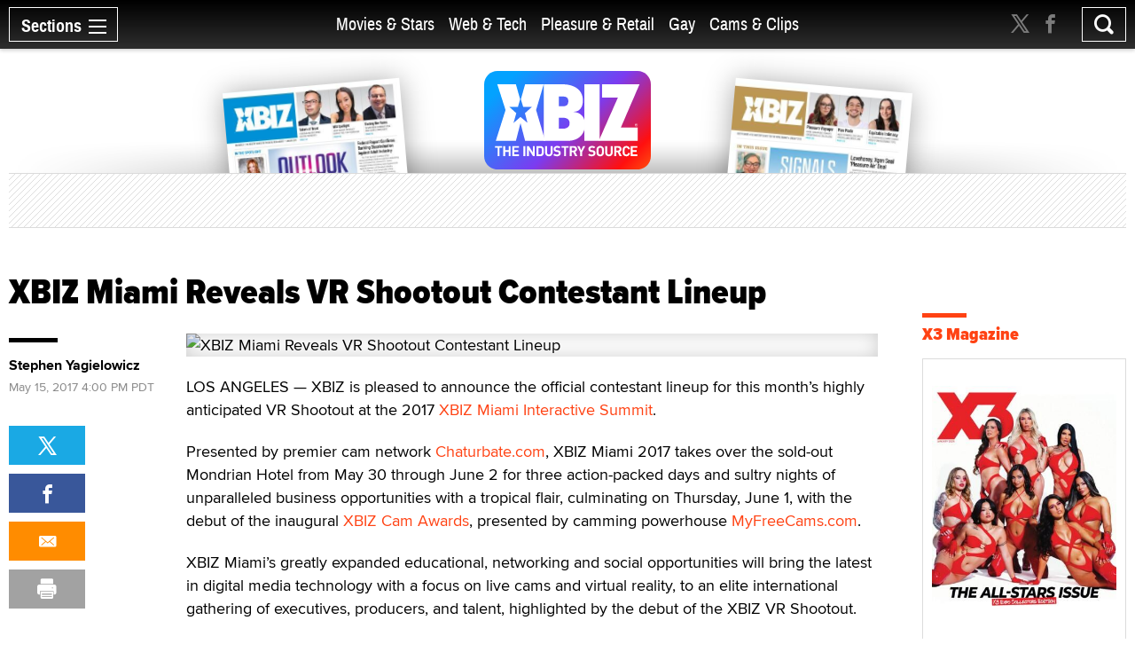

--- FILE ---
content_type: text/html; charset=utf-8
request_url: https://www.xbiz.com/news/219938/xbiz-miami-reveals-vr-shootout-contestant-lineup
body_size: 58821
content:
<!DOCTYPE html>
<html lang="en">
<head>
	<meta charset="utf-8">
	<meta name="viewport" content="width=device-width, initial-scale=1.0">
	<meta name="author" content="XBIZ">
	<meta http-equiv="Pragma" content="no-cache">
    

  
    <meta name="robots" content="All,INDEX,FOLLOW">

<meta name="RATING" content="RTA-5042-1996-1400-1577-RTA">
<meta name="distribution" content="global">
  <link rel="canonical" href="https://www.xbiz.com/news/219938/xbiz-miami-reveals-vr-shootout-contestant-lineup" />
    <meta name="keywords" content="XBIZ Miami Reveals VR Shootout Contestant Lineup">
    <meta name="PUBDATE" content="May 15, 2017">
    <meta property="og:title" content="XBIZ Miami Reveals VR Shootout Contestant Lineup">
    <meta name="twitter:title" content="XBIZ Miami Reveals VR Shootout Contestant Lineup">
    <title>XBIZ Miami Reveals VR Shootout Contestant Lineup - XBIZ.com</title>
    <meta property="og:url" content="https://www.xbiz.com/news/219938/xbiz-miami-reveals-vr-shootout-contestant-lineup">
        <meta property="og:type" content="article">

    <meta property="og:site_name" content="XBIZ">

    <meta name="twitter:site" content="@xbiz">
    <meta name="twitter:card" content="summary_large_image">
    <meta name="twitter:url" content="https://www.xbiz.com/news/219938/xbiz-miami-reveals-vr-shootout-contestant-lineup">



    

    <meta property="og:description" content="XBIZ is pleased to announce the official contestant lineup for this month’s highly anticipated VR Shootout at the XBIZ Miami Interactive Summit.">
    <meta name="twitter:description" content="XBIZ is pleased to announce the official contestant lineup for this month’s highly anticipated VR Shootout at the XBIZ Miami Interactive Summit.">
    <meta name="description" content="XBIZ is pleased to announce the official contestant lineup for this month’s highly anticipated VR Shootout at the XBIZ Miami Interactive Summit.">
    <meta name="twitter:image" content="https://images.xbiz.com/images/news/219938/900x506.jpg/t/1494890600">
      <meta property="og:image" content="https://images.xbiz.com/images/news/219938/900x506.jpg/t/1494890600">
      
      <meta property="og:image:width" content="900">
      <meta property="og:image:height" content="506">
    <link rel="image_src" href="https://images.xbiz.com/images/news/219938/900x506.jpg/t/1494890600">


	<meta property="fb:admins" content="1136316618">
	<meta property="fb:app_id" content="533438256842225">

	<link rel="dns-prefetch" href="//images.xbiz.com"/>
	<link rel="dns-prefetch" href="//wc08.xbiz.com"/>
	<link rel="dns-prefetch" href="//ajax.googleapis.com"/>

	<link rel="preload" href="/static/css/main.css?18072024" as="style" />
	<link rel="preload" href="/static/css/theme.css?18072025" as="style" />
	
	<link rel="preload" href="/static/jquery-ui-1.12.1.custom/jquery-ui.min.css" as="style" />
    <link rel="stylesheet" href="https://cdn.jsdelivr.net/npm/@fancyapps/ui@5.0/dist/fancybox/fancybox.css" />
	<link rel="preload" href="/static/js/lazyloading.js" as="script" />

	<link media="all" rel="stylesheet" href="/static/css/main.css?18072024">
	<link rel="stylesheet" href="/static/css/theme.css?18072025">
	
	<link rel="stylesheet" href="/static/jquery-ui-1.12.1.custom/jquery-ui.min.css">
	<script type="text/javascript" src="https://ajax.googleapis.com/ajax/libs/jquery/1.12.4/jquery.min.js" ></script>
	<script type="text/javascript">window.jQuery || document.write('<script src="/static/js/jquery-1.12.4.min.js" ><\/script>')</script>


	<link rel="apple-touch-icon" sizes="180x180" href="/static/apple-touch-icon.png">
	<link rel="icon" type="image/png" sizes="32x32" href="/static/favicon-32x32.png">
	<link rel="icon" type="image/png" sizes="16x16" href="/static/favicon-16x16.png">
	<link rel="manifest" href="/static/manifest.json">
	<link rel="mask-icon" href="/static/safari-pinned-tab.svg" color="#5bbad5">
	<link rel="shortcut icon" href="/static/favicon.ico">
    <meta name="msapplication-config" content="/static/browserconfig.xml">

  



	

	<script type="text/javascript" src="/static/js/lazyloading.js?17072024" async></script>

	<script type="application/ld+json">
{
  "@context": "https://schema.org",
  "@type": "NewsArticle",
  "headline": "XBIZ Miami Reveals VR Shootout Contestant Lineup",
  
  "image": [
    "https://images.xbiz.com/images/news/219938/900x506.jpg/t/1494890600"
  ],
  
  "datePublished": "2017-05-15T16:00:00-07:00",
  "dateModified": "2017-05-15T16:23:20-07:00",
  
  "author": {
    "@type": "Person",
    "name": "Stephen Yagielowicz"
  },
  
  "publisher": {
    "@type": "Organization",
    "name": "XBIZ",
    "logo": {
      "@type": "ImageObject",
      "url": "https://www.xbiz.com/static/images/logo-header.svg"
    }
  },
  "description": "XBIZ is pleased to announce the official contestant lineup for this month’s highly anticipated VR Shootout at the XBIZ Miami Interactive Summit.",
  "mainEntityOfPage": {
    "@type": "WebPage",
    "@id": "https://www.xbiz.com/news/219938/xbiz-miami-reveals-vr-shootout-contestant-lineup"
  }
}
</script>


</head>
<body>

  <div id="wrapper">
    <div class="w1">

      




<header id="header" >
  <div class="header-holder">
    <nav id="nav">
      <a href="#" class="nav-opener">
        <span class="opener-wrap">
          <span class="text">Sections</span><span class="decor"><span></span></span>
        </span>
      </a>
      <div class="nav-drop">
        <div class="nav-block same-height-holder">
          <div class="col col-1 same-height">
            <div class="link-block">
              
              <h2><a href="/">Home</a></h2>
              <ul class="link-list">
                <li><a href="/news">News</a></li>
                <li><a href="/features">Feature Articles</a></li>
                <li><a href="/movies">Movie Reviews</a></li>
                <li><a href="/pleasure-products">Pleasure Products</a></li>

                <li><a href="/photos">Photo Galleries</a></li>
                <li><a href="/directory">Business Directory</a></li>
                <li><a href="/events">Events</a></li>
              </ul>
            </div>
          </div>
          <div class="col col-2 same-height">
            <div class="section-block">
              <div class="inner-col col1">
								<div class="link-block">
                  <h2><a href="/movies-stars">Movies &amp; Stars</a></h2>
                  <ul class="link-list">
                    <li><a href="/movies-stars/news">News</a></li>
                    
										
                    <li><a href="/movies-stars/features">Feature Articles</a></li>
                    <li><a href="/movies">Movie Reviews</a></li>
                  </ul>
                </div>
              </div>
              <div class="inner-col col2">
								<div class="link-block">
                  <h2><a href="/web-tech">Web &amp; Tech</a></h2>
                  <ul class="link-list">
                    <li><a href="/web-tech/news">News</a></li>
                    <li><a href="/web-tech/features/trends">Trends</a></li>
                    <li><a href="/web-tech/features/profiles">Profiles</a></li>
                    <li><a href="/web-tech/features/opinion">Opinion</a></li>
                    <li><a href="/web-tech/vr">Virtual Reality</a></li>
                  </ul>
                </div>
              </div>
              <div class="inner-col col3">
                <div class="link-block">
                  <h2><a href="/pleasure-retail">Pleasure &amp; Retail</a></h2>
                  <ul class="link-list">
                    <li><a href="/pleasure-retail/news">News</a></li>
                    <li><a href="/pleasure-retail/features/trends">Trends</a></li>
                    <li><a href="/pleasure-retail/features/profiles">Profiles</a></li>
                    <li><a href="/pleasure-retail/features/opinion">Opinion</a></li>
                    <li><a href="/pleasure-products">Product Reviews</a></li>
                  </ul>
                </div>
              </div>
              <div class="inner-col col4">
                <div class="link-block">
                  <h2><a href="/gay">Gay</a></h2>
                  <ul class="link-list">
                    <li><a href="/gay/news">News</a></li>
                    <li><a href="/gay/features">Feature Articles</a></li>
                    <li><a href="/movies/gay">Movie Reviews</a></li>
                    
                  </ul>
                </div>
              </div>
              <div class="inner-col col5">
                <div class="link-block">
                  <h2><a href="/cams-clips">Cams & Clips</a></h2>
                  <ul class="link-list">
                    <li><a href="/cams-clips/news">News</a></li>
                    <li><a href="/cams-clips/stars">Stars</a></li>
									  
										<li><a href="/cams-clips/features/opinion">Views</a></li>
                    <li><a href="/cams-clips/features/profiles">Profiles</a></li>

                  </ul>
                </div>
              </div>
            </div>
          </div>
          <div class="col col-3 same-height">
            <div class="link-block">
              <h2 class="gray">More</h2>
              <ul class="link-list">
                <li><a href="/legal">Legal</a></li>
                <li><a href="/trans">Trans</a></li>
                <li><a href="/news/europe">Europe</a></li>
                
                
              </ul>
            </div>
          </div>

          
        </div>
        <div class="btn-holder">
          <a href="/pr" class="btn">Submit News</a>
        </div>
        <ul class="social-media">
          <li><a href="https://x.com/xbiz" target="_blank" rel="noopener"><span class="icon icon-twitter-with-circle"></span></a></li>
					<li><a href="https://www.facebook.com/xbiznews" target="_blank" rel="noopener"><span class="icon icon-facebook-with-circle"></span></a></li>
          <li><a href="/rss"><span class="icon icon-rss-circle"></span></a></li>
        </ul>
      </div>
    </nav>
    <div class="header-right">
      <div class="header-social">
        <ul>
          <li><a href="https://x.com/xbiz" target="_blank" rel="noopener"><span class="icon icon-twitter"></span></a></li>
					<li><a href="https://www.facebook.com/xbiznews" target="_blank" rel="noopener"><span class="icon icon-facebook"></span></a></li>
        </ul>
      </div>
      <div class="search-block">
        <a href="#" class="search-opener" id="search-opener"><span class="icon icon-search"></span></a>
        <div class="search-drop">
          <form class="search-form form-validation" method="get" action="https://www.xbiz.com/search">
            <fieldset>
              <input type="search" id="search" name="q" placeholder="" minlength="3" value="" data-required="true">
            </fieldset>
          </form>
        </div>
      </div>
    </div>
    <div class="nav-mid">
      <ul>
        <li ><a href="/movies-stars">Movies &amp; Stars</a></li>
				<li ><a href="/web-tech">Web &amp; Tech</a></li>
        <li ><a href="/pleasure-retail">Pleasure &amp; Retail</a></li>
        <li ><a href="/gay">Gay</a></li>
        <li ><a href="/cams-clips">Cams & Clips</a></li>
				
      </ul>
      
    </div>
    <div class="logo-header">
      <a href="#"><img src="/static/images/logo-header.svg" alt="XBIZ" width="116" height="45"></a>
    </div>
  </div>
</header>

      <script type="text/javascript">!function(e){var t={};function n(i){if(t[i])return t[i].exports;var o=t[i]={i:i,l:!1,exports:{}};return e[i].call(o.exports,o,o.exports,n),o.l=!0,o.exports}n.m=e,n.c=t,n.d=function(e,t,i){n.o(e,t)||Object.defineProperty(e,t,{enumerable:!0,get:i})},n.r=function(e){"undefined"!=typeof Symbol&&Symbol.toStringTag&&Object.defineProperty(e,Symbol.toStringTag,{value:"Module"}),Object.defineProperty(e,"__esModule",{value:!0})},n.t=function(e,t){if(1&t&&(e=n(e)),8&t)return e;if(4&t&&"object"==typeof e&&e&&e.__esModule)return e;var i=Object.create(null);if(n.r(i),Object.defineProperty(i,"default",{enumerable:!0,value:e}),2&t&&"string"!=typeof e)for(var o in e)n.d(i,o,function(t){return e[t]}.bind(null,o));return i},n.n=function(e){var t=e&&e.__esModule?function(){return e.default}:function(){return e};return n.d(t,"a",t),t},n.o=function(e,t){return Object.prototype.hasOwnProperty.call(e,t)},n.p="/",n(n.s=6)}({6:function(e,t,n){e.exports=n(7)},7:function(e,t){!function(e){function t(t){this.options=e.extend({container:null,hideOnClickOutside:!1,menuActiveClass:"nav-active",menuOpener:".nav-opener",menuDrop:".nav-drop",toggleEvent:"click",outsideClickEvent:"click touchstart pointerdown MSPointerDown"},t),this.initStructure(),this.attachEvents()}t.prototype={initStructure:function(){this.page=e("html"),this.container=e(this.options.container),this.opener=this.container.find(this.options.menuOpener),this.drop=this.container.find(this.options.menuDrop)},attachEvents:function(){var t=this;n&&(n(),n=null),this.outsideClickHandler=function(n){if(t.isOpened()){var i=e(n.target);i.closest(t.opener).length||i.closest(t.drop).length||t.hide()}},this.openerClickHandler=function(e){e.preventDefault(),t.toggle()},this.opener.on(this.options.toggleEvent,this.openerClickHandler)},isOpened:function(){return this.container.hasClass(this.options.menuActiveClass)},show:function(){this.container.addClass(this.options.menuActiveClass),this.options.hideOnClickOutside&&this.page.on(this.options.outsideClickEvent,this.outsideClickHandler)},hide:function(){this.container.removeClass(this.options.menuActiveClass),this.options.hideOnClickOutside&&this.page.off(this.options.outsideClickEvent,this.outsideClickHandler)},toggle:function(){this.isOpened()?this.hide():this.show()},destroy:function(){this.container.removeClass(this.options.menuActiveClass),this.opener.off(this.options.toggleEvent,this.clickHandler),this.page.off(this.options.outsideClickEvent,this.outsideClickHandler)}};var n=function(){var t,n,i=e(window),o=e("html"),s=function(){t=!1,o.removeClass("resize-active")};i.on("resize orientationchange",(function(){t||(t=!0,o.addClass("resize-active")),clearTimeout(n),n=setTimeout(s,500)}))};e.fn.mobileNav=function(n){return this.each((function(){var i=new t(e.extend({},n,{container:this}));e.data(this,"MobileNav",i)}))}}(jQuery),jQuery("body").mobileNav({hideOnClickOutside:!0,menuActiveClass:"nav-active",menuOpener:".nav-opener",menuDrop:".nav-drop"}),jQuery("body").mobileNav({hideOnClickOutside:!0,menuActiveClass:"search-active",menuOpener:".search-opener",menuDrop:".search-drop"})}});</script>


      <main id="main" role="main">
  <div class="container">

    <div class="visual">
  <div class="visual-wrap  ">
    <div class="logo">
      <a href="/"><img src="/static/images/logo.svg" alt="XBIZ THE INDUSTRY SOURCE" width="300" height="149"></a>
    </div>
    <div class="col">
      
        <div class="mag mag1">
          <a href="/pub/xbizworld">
            
              <img src="https://images.xbiz.com/images/magazines/425_md.jpg/t/1767284560" alt="xbiz world" width="200" height="126" >
              
            
          </a>
        </div>
      
    </div>
    <div class="col">
      
        <div class="mag mag2">
          <a href="/pub/xbizpremiere">
            
              <img src="https://images.xbiz.com/images/magazines/427_md.jpg/t/1767284640" alt="xbiz premiere" width="200" height="126" >
              
            
          </a>
        </div>
      
    </div>
  </div>
  <div class="banner">
    <div class="img-holder">
      <script type='text/javascript'><!--//<![CDATA[
   var m3_u = (location.protocol=='https:'?'https://wc08.xbiz.com/www/delivery/ajs.php':'https://wc08.xbiz.com/www/delivery/ajs.php');
   var m3_r = Math.floor(Math.random()*99999999999);
   if (!document.MAX_used) document.MAX_used = ',';
   document.write ("<scr"+"ipt type='text/javascript' src='"+m3_u);
   document.write ("?zoneid=127");document.write ('&amp;cb=' + m3_r);
   if (document.MAX_used != ',') document.write ("&amp;exclude=" + document.MAX_used);
   document.write (document.charset ? '&amp;charset='+document.charset : (document.characterSet ? '&amp;charset='+document.characterSet : ''));
   document.write ("&amp;loc=" + escape(window.location));
   if (document.referrer) document.write ("&amp;referer=" + escape(document.referrer));
   if (document.context) document.write ("&context=" + escape(document.context));
   if (document.mmm_fo) document.write ("&amp;mmm_fo=1");
   document.write ("'><\/scr"+"ipt>");
//]]>--></script><noscript><a href='https://wc08.xbiz.com/www/delivery/ck.php?n=a109b455&amp;cb=2536223105358594495' rel='sponsored' target='_blank'><img src='https://wc08.xbiz.com/www/delivery/avw.php?zoneid=127&amp;cb=2536223105358594495&amp;n=a109b455' border='0' alt='' /></a></noscript>
    </div>
  </div>
</div>


    <div class="two-columns style-2">
      <div class="col col1">
        <article class="article-holder layout-2">
          <header>
            <h1>XBIZ Miami Reveals VR Shootout Contestant Lineup</h1>
          </header>
          <div class="article-cols">
            <div class="article-text">
              <div class="text-wrapper sticky-holder">
                
                
                  <div class="img-banner">
                    <figure>
                      
                      <img src="https://images.xbiz.com/images/news/219938/680x383.jpg/t/1494890600" alt="XBIZ Miami Reveals VR Shootout Contestant Lineup" width="680" height="383"
                           srcset="https://images.xbiz.com/images/news/219938/680x383.jpg/t/1494890600 1x, https://images.xbiz.com/images/news/219938.jpg/t/1494890600 2x">
                    </figure>
                  </div>
                
                

                <div class="author-info">
                  
                    
                    <a class="title" href="/author/stephen-yagielowicz" rel="author">Stephen Yagielowicz</a>
                  
                  <time datetime="2017-05-15T16:00:00-07:00" itemprop="datePublished" class="date">May 15, 2017 4:00 PM PDT</time>
                </div>

                <main>
                  <p>LOS ANGELES &mdash; XBIZ is pleased to announce the official contestant lineup for this month&rsquo;s highly anticipated VR Shootout at the 2017 <a href="https://XBIZMiami.com" target="_blank">XBIZ Miami Interactive Summit</a>.</p>
<p>Presented by premier cam network <a href="https://Chaturbate.com" target="_blank">Chaturbate.com</a>, XBIZ Miami 2017 takes over the sold-out Mondrian Hotel from May 30 through June 2 for three action-packed days and sultry nights of unparalleled business opportunities with a tropical flair, culminating on Thursday, June 1, with the debut of the inaugural <a href="https://camawards.xbiz.com" target="_blank">XBIZ Cam Awards</a>, presented by camming powerhouse&nbsp;<a href="https://MyFreeCams.com" target="_blank">MyFreeCams.com</a>.</p>
<p>XBIZ Miami&rsquo;s greatly expanded educational, networking and social opportunities will bring the latest in digital media technology with a focus on live cams and virtual reality, to an elite international gathering of executives, producers, and talent, highlighted by the debut of the XBIZ VR Shootout.</p>
<p>Set for Thursday, June 1, the inaugural XBIZ VR Shootout pits VR content producers and service providers in a literal headset-to-headset competition, with the overall winner decided by attendee ballot.</p>
<p>The following companies are among those participating in the inaugural XBIZ Miami VR shootout, where they will demonstrate their contributions to the next-gen of adult entertainment. For a preview of the demos, what they encompass, and any particular production or technical detail that attendees should be on the lookout for when viewing each demo, XBIZ asked the participants for their insights and learned that there may be little in adult&rsquo;s past to prepare attendees for its groundbreaking future:</p>
<p>Founder Michael Rapoport told XBIZ that &ldquo;Pletra is the first VR advertising platform of its kind.&rdquo;</p>
<p>&ldquo;Our technology gives advertisers the users to increase their brand awareness in a new medium and VR publishers the capability to finally introduce a revenue model in the content,&rdquo; Rapoport explained. &ldquo;Our mission is to create a unique and non-intrusive experience for end-users in Virtual Reality by creating a truly native environment.&rdquo;</p>
<p>Piper Blush told XBIZ that YourVRPorn will unveil the YourVR Camera 180Z Mk I, calling it &ldquo;the first professional VR video capture system designed with the needs of the adult industry in mind.&rdquo;</p>
<p>&ldquo;We will be demonstrating its video recording capabilities right on stage, showing how it can record and export clips to be instantly watched in VR headsets, with no post-processing needed. Attendees will also be able to enjoy prerecorded clips of adult VR films shot with our camera, showcasing the camera&rsquo;s high quality, 60 frames per second, perfectly undistorted stereoscopic 3D footage,&rdquo; Blush revealed. &ldquo;The YourVR Camera 180Z will be the first VR camera system that lets any adult producer or independent model easily start producing high-quality virtual reality content.&rdquo;</p>
<p>For its part, Terpon will offer a real-time demo of its advanced VR webcam system that is receiving extensive media coverage, similar to the hands-on showing it did earlier this year at XBIZ L.A.</p>
<p>Anna Lee, president and executive producer,&nbsp;said HoloGirlsVR.com and HoloFilm Productions is excited to be a part of VR Shootout, where it will demonstrate and discuss methods and means of how to shoot award-winning content using its VR camera rigs as well as discuss the various solutions the company offers.</p>
<p>&ldquo;For content producers interested in producing VR content we are offering the ability to join our growing network of studios. For those interested in licensing VR content, we will be offering exclusive discounts on licensing packages to attendees of XBIZ Miami only,&rdquo; Lee said. &ldquo;And of course, we will also be promoting our affiliate program HoloCashVR.com, which currently encompasses three exciting brands: HoloGirlsVR, Burning Angel VR and KinkVR.&rdquo;</p>
<p>Rocketbike ARVR CMO Sean Earley will demo booomVR for attendees.</p>
<p>&ldquo;booomVR is a virtual reality web browser and content aggregation platform. It displays&nbsp;VR, 3D, and 360-degree content which is pulled from the web, social media, news feeds and other websites and presents it in an easy to use user interface,&rdquo; Earley said. &ldquo;We are currently seeking content partners who are looking for a white label solution for publishing their VR content.&rdquo;</p>
<p>Nicholas Dodge from VReleased is offering attendees the opportunity to play a BDSM-inspired game in VR.</p>
<p>&ldquo;VReleased will be&nbsp;showing off a fully interactive, immersive VR experience featuring an&nbsp;anime girl ready to please her master,&rdquo; Dodge exclaimed. &ldquo;Unlike 180/360 videos,&nbsp;our 3D scene is fully rendered in real time with motion control&nbsp;interaction. So, go ahead and spank her ass red with a whip, vibrate&nbsp;her pussy or grab her head and pull her down for a BJ! Come check out&nbsp;VReleased where we encourage you to spank, whip and vibrate this kitty&nbsp;girl to orgasm!&rdquo;</p>
<p>360 VR Novels&rsquo; Rodney Lewis plans to present a demo entitled, &ldquo;Ready, Set, Shoot ... From 360 video production to content delivery,&rdquo; inviting attendees to see the results of its HD productions using VR goggles.</p>
<p>&ldquo;360 VR Novels will shoot your production, edit in post-production and monetize your content via an open source Android mobile application in a high definition 4K stereoscopic format,&rdquo; Lewis said. &ldquo;Our unique revenue sharing model allows your company and brand to get up and running quickly.&rdquo;</p>
<p>VixenVR CEO Jimmy Hess is excited to have been invited to be part of VR Shootout.</p>
<p>&ldquo;VixenVR and VRClubz features a unique blend of video production and game development never before seen in adult virtual reality,&rdquo; Hess said. &ldquo;Gold Club San Francisco VR is just one of our titles both immersive and interactive &mdash; the filmed girls come to life, they know who you are and if you are tipping them and if you are looking at them &mdash; even if you go to the bathroom. It&rsquo;s like watching a movie where the environment takes a life of its own and everyone on screen knows what you are doing and reacts based on your actions.&rdquo;</p>
<p>&ldquo;We have spent years developing our VR content and micro-transaction payment systems,&rdquo; Hess added. &ldquo;We have an incredible VR experience to demo at XBIZ Miami and cannot wait to see everyone there.&rdquo;</p>
<p>Todd Spaits told XBIZ that YanksVR is excited to demo its unique, all-female-shot flavor of virtual reality at VR Shootout.</p>
<p>&ldquo;What will set our demo apart is our unique deep dive into our models&rsquo; true sexuality prior to seeing them naked, prior to seeing them more up close and personal than you could ever even imagine,&rdquo; Spaits said. &ldquo;YanksVR brings the girls of Yanks right into your world.&rdquo;</p>
<p>CAM4VR&rsquo;s Ela Darling, set to host the inaugural XBIZ Cam Awards red carpet, plans to showcase the company&rsquo;s new 2.0 VR camera as well as its live voice-to-voice technology.</p>
<p>&ldquo;When users try our VR experience, they feel like they&rsquo;re physically present with the performer in their room with them [and] this experience is enhanced by the ability to speak directly to the performer in real time at very low latency,&rdquo; Darling explained. &ldquo;There has never been an experience that makes viewers feel more present and engaged with a cam performer than our new tech on CAM4VR.&rdquo;</p>
<p>Free registration for XBIZ Miami is available for affiliates, producers, and talent, while <a href="https://XBIZ.net" target="_blank">XBIZ.net </a>members qualify for discounted admission.</p>
<p>For more event information, visit <a href="https://XBIZMiami.com" target="_blank">XBIZMiami.com</a>.</p>

                  

                </main>

                <div class="info-div">
                  
                    <span class="title">Related:&nbsp;&nbsp;</span>
                    <ul class="name-list">
                      
                        <li><a href="/p/xbiz-miami?v=2017-09-21">XBIZ Miami</a></li>
                      
                    </ul>
                  
                </div>
                <div class="widget hide-lg">
                  <div class="sticky-block">
                    <ul class="tool-list">
                      <li>
                        <a class="twitter" href="https://twitter.com/intent/tweet?url=https%3a%2f%2fwww.xbiz.com%2fnews%2f219938%2fxbiz-miami-reveals-vr-shootout-contestant-lineup&amp;text=XBIZ%20Miami%20Reveals%20VR%20Shootout%20Contestant%20Lineup&amp;via=xbiz">
                          <span class="icon icon-twitter"></span>
                        </a>
                        <script type="text/javascript" src="https://platform.twitter.com/widgets.js"></script>
                      </li>
                      <li>
                        <a class="facebook" href="http://www.facebook.com/sharer.php?u=https%3a%2f%2fwww.xbiz.com%2fnews%2f219938%2fxbiz-miami-reveals-vr-shootout-contestant-lineup&amp;title=XBIZ%20Miami%20Reveals%20VR%20Shootout%20Contestant%20Lineup" target="_blank" rel="noopener">
                          <span class="icon icon-facebook"></span>
                        </a>
                      </li>
                      
											
											<li><a href="mailto:?subject=XBIZ%20Miami%20Reveals%20VR%20Shootout%20Contestant%20Lineup&body=https%3a%2f%2fwww.xbiz.com%2fnews%2f219938%2fxbiz-miami-reveals-vr-shootout-contestant-lineup" class="mail"><span class="icon icon-mail-envelope-closed"></span></a></li>
                      <li><a href="#" class="print" onclick="window.print(); return false;"><span class="icon icon-printer-text"></span></a></li>
                    </ul>
                  </div>
                </div>
              </div>

              

              

              <form class="signup-form form-validation" action="#" autocomplete="off">
                <h2 class="with-decor">Don't Miss a Beat</h2>
                <div id="show-signup-form">
                    <p>Stay informed of the latest developments. Subscribe to XBIZ newsletters.</p>
                    <div class="form-wrap">
                      <div class="input-holder">
                        <input type="email" class="form-control" name="email" id="emaildetails" placeholder="Enter your email address" data-required="true" required autocomplete="nope">
                        <input type="hidden" name="pos" id="posdetails" value="s1" >
                        <input type="hidden" name="nlc[]" value="1" >
                        <input type="hidden" name="nlc[]" value="6" >
                        <input type="hidden" name="nlc[]" value="9" >
                        <input type="hidden" name="nlc[]" value="29" >
                      </div>
                      <input type="submit" value="Sign Up" class="btn-signup-details">
                    </div>
                    <div class="g-recaptcha"
                      data-sitekey="6Lfa8qIZAAAAADGtjrN7rRNphwnvyle9NigtczUe"
                      data-callback="onSubmitSignup"
                      data-size="invisible">
                    </div>
                </div>
                <div id="show-signup-success-form" class="hidden">
                    <p><i>Thank you, we have sent you an email to confirm your request.</i></p>
                    <p><a href="#" id="subscribe-another"><i>Click here</i></a> <i>if you would like to subscribe an additional email address.</i></p>
                </div>
              </form>
            </div>
            <div class="article-sidebar hide-sm">
              <div class="widget">
                
                  
                  <a class="title" href="/author/stephen-yagielowicz" rel="author">Stephen Yagielowicz</a>
                
                <time datetime="2017-05-15T16:00:00-07:00" itemprop="datePublished" class="date">May 15, 2017 4:00 PM PDT</time>
                <div class="sticky-block">
                  <ul class="tool-list">
                    <li>
                      <a class="twitter" href="https://twitter.com/intent/tweet?url=https%3a%2f%2fwww.xbiz.com%2fnews%2f219938%2fxbiz-miami-reveals-vr-shootout-contestant-lineup&amp;text=XBIZ%20Miami%20Reveals%20VR%20Shootout%20Contestant%20Lineup&amp;via=xbiz">
                        <span class="icon icon-twitter"></span>
                      </a>
                      <script type="text/javascript" src="https://platform.twitter.com/widgets.js"></script>
                    </li>
                    <li>
                      <a class="facebook" href="http://www.facebook.com/sharer.php?u=https%3a%2f%2fwww.xbiz.com%2fnews%2f219938%2fxbiz-miami-reveals-vr-shootout-contestant-lineup&amp;title=XBIZ%20Miami%20Reveals%20VR%20Shootout%20Contestant%20Lineup" target="_blank" rel="noopener">
                        <span class="icon icon-facebook"></span>
                      </a>
                    </li>
                    
                    
										<li><a href="mailto:?subject=XBIZ%20Miami%20Reveals%20VR%20Shootout%20Contestant%20Lineup&body=https%3a%2f%2fwww.xbiz.com%2fnews%2f219938%2fxbiz-miami-reveals-vr-shootout-contestant-lineup" class="mail"><span class="icon icon-mail-envelope-closed"></span></a></li>
                    <li><a href="#" class="print" onclick="window.print(); return false;"><span class="icon icon-printer-text"></span></a></li>
                  </ul>
                </div>
              </div>
            </div>
            <div class="article-copyrights">
              <p>Copyright &copy; 2026 Adnet Media. All Rights Reserved. XBIZ is a trademark of Adnet Media.<br>
Reproduction in whole or in part in any form or medium without express written permission is prohibited.</p>
            </div>
          </div>
          <div class="news-section">
            <h2 class="with-decor black">More News</h2>
            <div class="item-holder load-more-holder">
              

                <div class="item
                  ">


                  
                    
                      <a href="/news/295373/adult-chat-platform-arousr-sets-human-only-host-policy" class="img-holder lazyload"
                        data-bg="https://images.xbiz.com/images/news/295373/600x343.jpg/t/1769125423"
                        
                        
                      >
                        <span class="hidden">Adult Chat Platform Arousr Sets Human-Only Host Policy</span>
                      </a>
                    
                  

                  <div class="text-holder">
                    <h2><a href="/news/295373/adult-chat-platform-arousr-sets-human-only-host-policy">Adult Chat Platform Arousr Sets Human-Only Host Policy</a></h2>
                    <p>Adult chat platform Arousr has announced a policy to only use verified human hosts, not chatbots.</p>
                    <time datetime="2026-01-22T14:24:00-08:00" class="time">Jan 22, 2026</time>
                  </div>
                </div>
              

                <div class="item
                  ">


                  
                    
                      <a href="/news/295363/arizona-state-legislator-proposes-porn-ban" class="img-holder lazyload"
                        data-bg="https://images.xbiz.com/images/news/295363/600x343.jpg/t/1769083422"
                        
                        
                      >
                        <span class="hidden">Arizona State Legislator Proposes Porn Ban</span>
                      </a>
                    
                  

                  <div class="text-holder">
                    <h2><a href="/news/295363/arizona-state-legislator-proposes-porn-ban">Arizona State Legislator Proposes Porn Ban</a></h2>
                    <p>A member of Arizona’s House of Representatives on Wednesday introduced a bill that would make it illegal to produce or distribute adult content in that state.</p>
                    <time datetime="2026-01-22T07:00:00-08:00" class="time">Jan 22, 2026</time>
                  </div>
                </div>
              

                <div class="item
                  ">


                  
                    
                      <a href="/news/295357/vr-bangers-celebrates-10th-anniversary" class="img-holder lazyload"
                        data-bg="https://images.xbiz.com/images/news/295357/600x343.jpg/t/1769047984"
                        
                        
                      >
                        <span class="hidden">VR Bangers Celebrates 10th Anniversary</span>
                      </a>
                    
                  

                  <div class="text-holder">
                    <h2><a href="/news/295357/vr-bangers-celebrates-10th-anniversary">VR Bangers Celebrates 10th Anniversary</a></h2>
                    <p>VR Bangers has marked its 10-year anniversary.</p>
                    <time datetime="2026-01-21T18:06:00-08:00" class="time">Jan 21, 2026</time>
                  </div>
                </div>
              

                <div class="item
                  ">


                  
                    
                      <a href="/news/295355/sinfulxai-to-launch-new-ai-generator" class="img-holder lazyload"
                        data-bg="https://images.xbiz.com/images/news/295355/600x343.jpg/t/1769017292"
                        
                        
                      >
                        <span class="hidden">SinfulXAI to Launch New AI Generator</span>
                      </a>
                    
                  

                  <div class="text-holder">
                    <h2><a href="/news/295355/sinfulxai-to-launch-new-ai-generator">SinfulXAI to Launch New AI Generator</a></h2>
                    <p>AI companion platform SinfulXAI has announced its new AI video generator, launching in February.</p>
                    <time datetime="2026-01-21T09:41:19-08:00" class="time">Jan 21, 2026</time>
                  </div>
                </div>
              

                <div class="item
                  ">


                  
                    
                      <a href="/news/295344/aebn-publishes-popular-searches-for-november-december" class="img-holder lazyload"
                        data-bg="https://images.xbiz.com/images/news/295344/600x343.jpg/t/1768946257"
                        
                        
                      >
                        <span class="hidden">AEBN Publishes Popular Searches for November, December</span>
                      </a>
                    
                  

                  <div class="text-holder">
                    <h2><a href="/news/295344/aebn-publishes-popular-searches-for-november-december">AEBN Publishes Popular Searches for November, December</a></h2>
                    <p>AEBN has published the top search terms for November and December from its straight and gay theaters in all 50 states and the District of Columbia.</p>
                    <time datetime="2026-01-20T13:57:29-08:00" class="time">Jan 20, 2026</time>
                  </div>
                </div>
              

                <div class="item
                  ">


                  
                    
                      <a href="/news/295270/x3-expo-day-2-delivers-stars-screenings-and-fan-favorites" class="img-holder lazyload"
                        data-bg="https://images.xbiz.com/images/news/295270/600x343.jpg/t/1768872115"
                        
                        
                      >
                        <span class="hidden">X3 Expo Day 2 Delivers Stars, Screenings and Fan Favorites</span>
                      </a>
                    
                  

                  <div class="text-holder">
                    <h2><a href="/news/295270/x3-expo-day-2-delivers-stars-screenings-and-fan-favorites">X3 Expo Day 2 Delivers Stars, Screenings and Fan Favorites</a></h2>
                    <p>The sun once again shone brightly on the historic Hollywood Palladium as throngs of avid fans made their way through the doors, ready to experience Day 2 of the 2026 X3 Expo.</p>
                    <time datetime="2026-01-18T16:59:00-08:00" class="time">Jan 18, 2026</time>
                  </div>
                </div>
              

                <div class="item
                  ">


                  
                    
                      <a href="/news/295268/x3-expo-kicks-into-gear-with-an-all-star-lineup" class="img-holder lazyload"
                        data-bg="https://images.xbiz.com/images/news/295268/600x343.jpg/t/1768872121"
                        
                        
                      >
                        <span class="hidden">X3 Expo Kicks Into Gear With an All-Star Lineup</span>
                      </a>
                    
                  

                  <div class="text-holder">
                    <h2><a href="/news/295268/x3-expo-kicks-into-gear-with-an-all-star-lineup">X3 Expo Kicks Into Gear With an All-Star Lineup</a></h2>
                    <p>Outside the historic Hollywood Palladium on Friday, a huge crowd of fans lined Sunset Boulevard, eagerly awaiting the opening of the 2026 X3 Expo and their big chance to meet the cream of the crop of adult stars.</p>
                    <time datetime="2026-01-17T17:45:00-08:00" class="time">Jan 17, 2026</time>
                  </div>
                </div>
              

                <div class="item
                  ">


                  
                    
                      <a href="/news/295265/2026-xbiz-honors-salutes-resilience-across-the-online-adult-industry" class="img-holder lazyload"
                        data-bg="https://images.xbiz.com/images/news/295265/600x343.jpg/t/1768613336"
                        
                        
                      >
                        <span class="hidden">2026 XBIZ Honors Salutes Resilience Across the Online Adult Industry</span>
                      </a>
                    
                  

                  <div class="text-holder">
                    <h2><a href="/news/295265/2026-xbiz-honors-salutes-resilience-across-the-online-adult-industry">2026 XBIZ Honors Salutes Resilience Across the Online Adult Industry</a></h2>
                    <p>The 2026 XBIZ Honors packed house Wednesday night, turning the Kimpton Everly Hotel’s Nichols Ballroom into a gala celebration of industry excellence.</p>
                    <time datetime="2026-01-16T17:28:56-08:00" class="time">Jan 16, 2026</time>
                  </div>
                </div>
              

                <div class="item
                  ">


                  
                    
                      <a href="/news/295264/elevated-x-integrates-ccbill-for-payment-processing" class="img-holder lazyload"
                        data-bg="https://images.xbiz.com/images/news/295264/600x343.jpg/t/1768970410"
                        
                        
                      >
                        <span class="hidden">Elevated X Integrates CCBill for Payment Processing</span>
                      </a>
                    
                  

                  <div class="text-holder">
                    <h2><a href="/news/295264/elevated-x-integrates-ccbill-for-payment-processing">Elevated X Integrates CCBill for Payment Processing</a></h2>
                    <p>Elevated X has added CCBill payment processing integration to its ELXNexus traffic management and affiliate software.</p>
                    <time datetime="2026-01-16T14:49:00-08:00" class="time">Jan 16, 2026</time>
                  </div>
                </div>
              

                <div class="item
                  ">


                  
                    
                      <a href="/news/295237/florida-congressman-files-latest-bill-to-repeal-section-230" class="img-holder lazyload"
                        data-bg="https://images.xbiz.com/images/news/295237/600x343.jpg/t/1768525817"
                        
                        
                      >
                        <span class="hidden">Florida Congressman Files Latest Bill to Repeal Section 230</span>
                      </a>
                    
                  

                  <div class="text-holder">
                    <h2><a href="/news/295237/florida-congressman-files-latest-bill-to-repeal-section-230">Florida Congressman Files Latest Bill to Repeal Section 230</a></h2>
                    <p>Rep. Jimmy Patronis of Florida has become the latest member of Congress to propose legislation that would repeal Section 230 of the Communications Decency Act, which protects interactive computer services — including adult platforms — from liability for user-generated content.</p>
                    <time datetime="2026-01-15T15:19:00-08:00" class="time">Jan 15, 2026</time>
                  </div>
                </div>
              

              
                <a href="/news/219938/load-more" data-page="2" class="more load-more" rel="nofollow">Show More</a>
              

            </div>
          </div>
        </article>
      </div>
      <div class="col col2">
        <div class="sticky-sidebar" data-infinity-scroll="">
          <div class="banner-div">
            <script type='text/javascript'><!--//<![CDATA[
   var m3_u = (location.protocol=='https:'?'https://wc08.xbiz.com/www/delivery/ajs.php':'https://wc08.xbiz.com/www/delivery/ajs.php');
   var m3_r = Math.floor(Math.random()*99999999999);
   if (!document.MAX_used) document.MAX_used = ',';
   document.write ("<scr"+"ipt type='text/javascript' src='"+m3_u);
   document.write ("?zoneid=110");document.write ('&amp;cb=' + m3_r);
   if (document.MAX_used != ',') document.write ("&amp;exclude=" + document.MAX_used);
   document.write (document.charset ? '&amp;charset='+document.charset : (document.characterSet ? '&amp;charset='+document.characterSet : ''));
   document.write ("&amp;loc=" + escape(window.location));
   if (document.referrer) document.write ("&amp;referer=" + escape(document.referrer));
   if (document.context) document.write ("&context=" + escape(document.context));
   if (document.mmm_fo) document.write ("&amp;mmm_fo=1");
   document.write ("'><\/scr"+"ipt>");
//]]>--></script><noscript><a href='https://wc08.xbiz.com/www/delivery/ck.php?n=a4f8c3fb&amp;cb=671158909391638514' rel='sponsored' target='_blank'><img src='https://wc08.xbiz.com/www/delivery/avw.php?zoneid=110&amp;cb=671158909391638514&amp;n=a4f8c3fb' border='0' alt='' /></a></noscript>

            
                <div class="banner-events">
                    <h2 class="with-decor">
  <a href="https://www.x3mag.com" target="_blank" rel="noopener">X3 Magazine</a>
</h2>
<ul class="trend-list recent-event-list">
  
    <li>
      <div class="img-holder" style="width: 100%">
        <a href="https://x3mag.com/digital/2026-01/" target="_blank" rel="noopener">
          <img src="/static/images/placeholder_77x77.svg" class="lazyload" data-src="https://images.xbiz.com/images/x3/202601_xbizcom.jpg/t/1767284805" alt="X3 Magazine" width="242" height="314">
        </a>
      </div>
    </li>
  
</ul>

                </div>
            

            

            

            
                <div class="tab-box xbiznetbox">
                    <h2 class="with-decor">
  <a href="https://www.xbiz.net" target="_blank">XBIZ.net</a>
</h2>
<div class="tab-holder xbiznet-holder">
  <ul class="tabset">
    
      <li><a href="#tab1" class="active">Discussions</a></li>
    
    
      <li><a href="#tab2">Jobs</a></li>
    
  </ul>
  <div class="tab-content">
    <div id="tab1" class="tab-data active">
      <ul class="data-list">
        
          <li>
            <p><a href="https://www.xbiz.net/discussions/adult-community/70138/testing-standard" target="_blank" rel="noopener">Testing Standard</a></p>
            <span class="name">NoRealValue - (Joe Evans)</span>
          </li>
        
          <li>
            <p><a href="https://www.xbiz.net/discussions/adult-community/73970/favorite-streaming-platform" target="_blank" rel="noopener">Favorite Streaming Platform?</a></p>
            <span class="name">Rico Shades</span>
          </li>
        
          <li>
            <p><a href="https://www.xbiz.net/discussions/adult-community/74056/congratulations-to-all-the-winners-of-the-xmas" target="_blank" rel="noopener">Congratulations To All The Winners Of The XMAs</a></p>
            <span class="name">Terry Stephens</span>
          </li>
        
          <li>
            <p><a href="https://www.xbiz.net/discussions/adult-community/74000/of-valued-at-8-billion-holy" target="_blank" rel="noopener">OF Valued at 8 Billion! Holy...</a></p>
            <span class="name">AdultSiteBroker</span>
          </li>
        
          <li>
            <p><a href="https://www.xbiz.net/discussions/adult-community/73990/it-is-not-ai-that-will-replace-most-of-us-it-is-this" target="_blank" rel="noopener">It is not AI that will replace most of us, it is this!</a></p>
            <span class="name">Dan Leal aka Porno Dan</span>
          </li>
        
          <li>
            <p><a href="https://www.xbiz.net/discussions/adult-community/74031/ig-flooded-with-ai-sex-scandals-targeting-celebrities" target="_blank" rel="noopener">IG flooded with AI “sex scandals” targeting celebrities</a></p>
            <span class="name">Julia Epiphany</span>
          </li>
        
          <li>
            <p><a href="https://www.xbiz.net/discussions/adult-community/73979/deplatforming-adult-game-developers-on-github" target="_blank" rel="noopener">Deplatforming adult game developers on Github</a></p>
            <span class="name">Theo Adler</span>
          </li>
        
          <li>
            <p><a href="https://www.xbiz.net/discussions/adult-community/74006/safe-havens-for-artists-performers-photographers-outside-the-us" target="_blank" rel="noopener">Safe Havens For Artists, Performers &amp; Photographers Outside The U.S.</a></p>
            <span class="name">LWORTHSWP</span>
          </li>
        
          <li>
            <p><a href="https://www.xbiz.net/discussions/adult-community/73965/uk-considering-banning-x-in-the-uk-over-groks-sexual-image-generation" target="_blank" rel="noopener">UK considering banning X in the UK over Grok&#39;s sexual image generation</a></p>
            <span class="name">East Star Models 🇪🇺</span>
          </li>
        
          <li>
            <p><a href="https://www.xbiz.net/discussions/adult-community/73977/where-do-draw-the-line-kickbacks-and-conflicts-of-interest" target="_blank" rel="noopener">Where Do Draw the Line?  Kickbacks and Conflicts of Interest?</a></p>
            <span class="name">K R I S T E N</span>
          </li>
        
      </ul>
    </div>
    
      <div id="tab2" class="tab-data">
        <ul class="data-list">
          
            <li>
              <p><a href="https://www.xbiz.net/jobs/18224/traffic-manager-north-america" target="_blank" rel="noopener">Traffic Manager (North America)</a></p>
              <span class="name">swaggaman</span>
            </li>
          
            <li>
              <p><a href="https://www.xbiz.net/jobs/18223/chat-operations-manager" target="_blank" rel="noopener">Chat Operations Manager</a></p>
              <span class="name">Dusty Marie</span>
            </li>
          
            <li>
              <p><a href="https://www.xbiz.net/jobs/18222/hr-manager-at-leading-onlyfans-agency" target="_blank" rel="noopener">HR Manager at Leading OnlyFans Agency</a></p>
              <span class="name">Ollie</span>
            </li>
          
            <li>
              <p><a href="https://www.xbiz.net/jobs/18220/affiliate-manager" target="_blank" rel="noopener">Affiliate Manager</a></p>
              <span class="name">Cristina Horez</span>
            </li>
          
            <li>
              <p><a href="https://www.xbiz.net/jobs/18219/scanner-and-editor" target="_blank" rel="noopener">Scanner and Editor</a></p>
              <span class="name">Steven Grooby</span>
            </li>
          
            <li>
              <p><a href="https://www.xbiz.net/jobs/18218/b2b-sales-representative" target="_blank" rel="noopener">B2B Sales Representative</a></p>
              <span class="name">Janice</span>
            </li>
          
            <li>
              <p><a href="https://www.xbiz.net/jobs/18217/graphic-designer-web-designer-remote" target="_blank" rel="noopener">Graphic Designer / Web Designer (Remote)</a></p>
              <span class="name">LORI ANDERSON</span>
            </li>
          
            <li>
              <p><a href="https://www.xbiz.net/jobs/18216/community-manager" target="_blank" rel="noopener">Community Manager</a></p>
              <span class="name">K</span>
            </li>
          
            <li>
              <p><a href="https://www.xbiz.net/jobs/18211/senior-digital-marketing-manager-kol-pr-co-branding" target="_blank" rel="noopener">Senior Digital Marketing Manager – KOL, PR &amp; Co-Branding</a></p>
              <span class="name">Liz</span>
            </li>
          
            <li>
              <p><a href="https://www.xbiz.net/jobs/18209/photographervideographer" target="_blank" rel="noopener">Photographer/Videographer</a></p>
              <span class="name">Venus Lux</span>
            </li>
          
        </ul>
      </div>
    
  </div>
</div>

                </div>
            

          </div>
        </div>
      </div>
    </div>
  </div>
  
</main>

<script type="text/javascript" src="/static/js/fitvids.min.js" ></script>
<script>
  $(document).ready(function(){
    
    $("#main .article-holder").fitVids({ customSelector: "iframe[src^='https://xbiz.tv'], iframe[src^='https://www.xbiz.tv']"});
  });
</script>


    </div>

    <footer id="footer">
  <div class="footer-holder">
    <div class="container">
      <span class="footer-title">XBIZ is the world’s leading source for adult industry news and information.</span>
      <div class="footer-block">
        <div class="col col-1">
          <h3>xbiz</h3>
          <ul class="footer-links">
            <li><a href="/pr">Submit News</a></li>
            <li><a href="https://xbizmedia.com" target="_blank" rel="noopener">Advertising</a></li>
            <li><a href="/contact">Contact</a></li>
            <li><a href="/about">About</a></li>
            <li><a href="/privacy">Privacy Policy</a></li>
          </ul>
        </div>
        <div class="col col-2">
          <h3>connect</h3>
          <form id="newsletter-form" name="newsletter_form" class="newsletter-form form-validation" action="#" autocomplete="off">
            
            

            <fieldset>
              <p>Stay informed of the latest industry developments. Enter your email to subscribe to XBIZ newsletters.</p>
              <div class="input-holder">
                <input type="email" name="email" id="newsletteremail" placeholder="Enter email" data-required="true" required autocomplete="nope">
                <input type="hidden" name="pos" id="pos" value="s1" >
                <input type="hidden" name="nlc[]" value="1" >
                <input type="hidden" name="nlc[]" value="6" >
                <input type="hidden" name="nlc[]" value="9" >
                <input type="hidden" name="nlc[]" value="29" >
                <input type="submit" value="GO" id="btn-signup-newsletter" formname="newsletter_form" >
              </div>
            </fieldset>
          </form>
          <div class="hidden subscribed-success" id="subscribed-success">
              <p><i>Thank you, we have sent you an email to confirm your request.</i></p>
              <p><a href="#" id="subscribe-another"><i>Click here</i></a> <i>if you would like to subscribe an additional email address.</i></p>
          </div>


            <style>
                .grecaptcha-badge { visibility: hidden; } input.with-error { border:solid 1px red !important; background-color:#ffd !important;  }
                .newsletter-form input[type=submit]:disabled { opacity: 0.5}
                .signup-form input[type=submit]:disabled { opacity: 0.5}
            </style>
            <div class="g-recaptcha"
              data-sitekey="6Lfa8qIZAAAAADGtjrN7rRNphwnvyle9NigtczUe"
                data-callback="onSubmit"
                data-size="invisible">
            </div>



          <ul class="social-media">
            <li><a href="https://x.com/xbiz" target="_blank" rel="noopener"><span class="icon icon-twitter-with-circle"></span></a></li>
            <li><a href="https://www.facebook.com/xbiznews" target="_blank" rel="noopener"><span class="icon icon-facebook-with-circle"></span></a></li>
            <li><a href="/rss"><span class="icon icon-rss-circle"></span></a></li>
          </ul>
        </div>
        <div class="col col-3">
          <h3>network</h3>
          <div class="footer-link-holder">
            <ul class="footer-links">
              <li><a href="https://www.xbiz.com">XBIZ.com</a></li>
              <li><a href="https://www.xbiz.net" target="_blank" rel="noopener">XBIZ.net</a></li>
              <li><a href="https://www.xbiz.com/pub/xbizworld">XBIZ World</a></li>
              <li><a href="https://www.xbiz.com/pub/xbizpremiere">XBIZ Premiere</a></li>
            </ul>
            <ul class="footer-links">
              <li><a href="https://www.xbizshow.com" target="_blank" rel="noopener">XBIZ LA</a></li>
              <li><a href="https://www.xbizmiami.com" target="_blank" rel="noopener">XBIZ Miami</a></li>
              <li><a href="https://www.xbizamsterdam.com" target="_blank" rel="noopener">XBIZ Amsterdam</a></li>
              <li><a href="https://www.xma.show" target="_blank" rel="noopener">XMAs</a></li>
            </ul>
          </div>
        </div>
        <div class="col col-4">
          <h3>magazines</h3>
          <ul class="mag-list">
            <li>
                <a href="/pub/xbizworld">
                    <img class="lazyload" data-src="https://images.xbiz.com/images/magazines/425_md.jpg/t/1767284560" alt="xbiz world" width="139" height="202">
                    
                </a>
            </li>
            <li>
                <a href="/pub/xbizpremiere">
                    <img class="lazyload" data-src="https://images.xbiz.com/images/magazines/427_md.jpg/t/1767284640" alt="xbiz premiere" width="139" height="202">
                    
                </a>
            </li>
          </ul>
        </div>
      </div>
      <div class="footer-info">
        <p>Copyright &copy; 2026 Adnet Media. All Rights Reserved. XBIZ is a trademark of Adnet Media.</p>
        <p>Reproduction in whole or in part in any form or medium without express written permission is prohibited. For reprint permission contact us.</p>
        <p>
            This site is protected by reCAPTCHA and the Google
            <a href="https://policies.google.com/privacy" style="color:#a7a7a7">Privacy Policy</a> and
            <a href="https://policies.google.com/terms" style="color:#a7a7a7">Terms of Service</a> apply.
        </p>
      </div>
    </div>
  </div>
  <div style="display:none">12.5.19</div>



    <script type="text/javascript" src="/static/js/footer.js?04112025" ></script>
    <script src="https://www.google.com/recaptcha/api.js?onload=RenderRecaptchas&render=explicit&hl=en" async defer></script>
</footer>



  </div>


  <script type="text/javascript" src="/static/jquery-ui-1.12.1.custom/jquery-ui.js?v2" ></script>
  <script src="https://cdn.jsdelivr.net/npm/@fancyapps/ui@5.0/dist/fancybox/fancybox.umd.js"></script>
  <script type="text/javascript" src="/static/js/main.js?03082025" ></script>
  <script type="text/javascript" src="/static/js/theme.js?03082025" ></script>


  <script async src="https://www.googletagmanager.com/gtag/js?id=G-0TBJ8W40XS"></script>
<script>
  window.dataLayer = window.dataLayer || [];
  function gtag(){dataLayer.push(arguments);}
  gtag('js', new Date());

  gtag('config', 'G-0TBJ8W40XS');
</script>

</body>
</html>


--- FILE ---
content_type: text/html; charset=utf-8
request_url: https://www.google.com/recaptcha/api2/anchor?ar=1&k=6Lfa8qIZAAAAADGtjrN7rRNphwnvyle9NigtczUe&co=aHR0cHM6Ly93d3cueGJpei5jb206NDQz&hl=en&v=PoyoqOPhxBO7pBk68S4YbpHZ&size=invisible&anchor-ms=20000&execute-ms=30000&cb=u24im53nq6kv
body_size: 48576
content:
<!DOCTYPE HTML><html dir="ltr" lang="en"><head><meta http-equiv="Content-Type" content="text/html; charset=UTF-8">
<meta http-equiv="X-UA-Compatible" content="IE=edge">
<title>reCAPTCHA</title>
<style type="text/css">
/* cyrillic-ext */
@font-face {
  font-family: 'Roboto';
  font-style: normal;
  font-weight: 400;
  font-stretch: 100%;
  src: url(//fonts.gstatic.com/s/roboto/v48/KFO7CnqEu92Fr1ME7kSn66aGLdTylUAMa3GUBHMdazTgWw.woff2) format('woff2');
  unicode-range: U+0460-052F, U+1C80-1C8A, U+20B4, U+2DE0-2DFF, U+A640-A69F, U+FE2E-FE2F;
}
/* cyrillic */
@font-face {
  font-family: 'Roboto';
  font-style: normal;
  font-weight: 400;
  font-stretch: 100%;
  src: url(//fonts.gstatic.com/s/roboto/v48/KFO7CnqEu92Fr1ME7kSn66aGLdTylUAMa3iUBHMdazTgWw.woff2) format('woff2');
  unicode-range: U+0301, U+0400-045F, U+0490-0491, U+04B0-04B1, U+2116;
}
/* greek-ext */
@font-face {
  font-family: 'Roboto';
  font-style: normal;
  font-weight: 400;
  font-stretch: 100%;
  src: url(//fonts.gstatic.com/s/roboto/v48/KFO7CnqEu92Fr1ME7kSn66aGLdTylUAMa3CUBHMdazTgWw.woff2) format('woff2');
  unicode-range: U+1F00-1FFF;
}
/* greek */
@font-face {
  font-family: 'Roboto';
  font-style: normal;
  font-weight: 400;
  font-stretch: 100%;
  src: url(//fonts.gstatic.com/s/roboto/v48/KFO7CnqEu92Fr1ME7kSn66aGLdTylUAMa3-UBHMdazTgWw.woff2) format('woff2');
  unicode-range: U+0370-0377, U+037A-037F, U+0384-038A, U+038C, U+038E-03A1, U+03A3-03FF;
}
/* math */
@font-face {
  font-family: 'Roboto';
  font-style: normal;
  font-weight: 400;
  font-stretch: 100%;
  src: url(//fonts.gstatic.com/s/roboto/v48/KFO7CnqEu92Fr1ME7kSn66aGLdTylUAMawCUBHMdazTgWw.woff2) format('woff2');
  unicode-range: U+0302-0303, U+0305, U+0307-0308, U+0310, U+0312, U+0315, U+031A, U+0326-0327, U+032C, U+032F-0330, U+0332-0333, U+0338, U+033A, U+0346, U+034D, U+0391-03A1, U+03A3-03A9, U+03B1-03C9, U+03D1, U+03D5-03D6, U+03F0-03F1, U+03F4-03F5, U+2016-2017, U+2034-2038, U+203C, U+2040, U+2043, U+2047, U+2050, U+2057, U+205F, U+2070-2071, U+2074-208E, U+2090-209C, U+20D0-20DC, U+20E1, U+20E5-20EF, U+2100-2112, U+2114-2115, U+2117-2121, U+2123-214F, U+2190, U+2192, U+2194-21AE, U+21B0-21E5, U+21F1-21F2, U+21F4-2211, U+2213-2214, U+2216-22FF, U+2308-230B, U+2310, U+2319, U+231C-2321, U+2336-237A, U+237C, U+2395, U+239B-23B7, U+23D0, U+23DC-23E1, U+2474-2475, U+25AF, U+25B3, U+25B7, U+25BD, U+25C1, U+25CA, U+25CC, U+25FB, U+266D-266F, U+27C0-27FF, U+2900-2AFF, U+2B0E-2B11, U+2B30-2B4C, U+2BFE, U+3030, U+FF5B, U+FF5D, U+1D400-1D7FF, U+1EE00-1EEFF;
}
/* symbols */
@font-face {
  font-family: 'Roboto';
  font-style: normal;
  font-weight: 400;
  font-stretch: 100%;
  src: url(//fonts.gstatic.com/s/roboto/v48/KFO7CnqEu92Fr1ME7kSn66aGLdTylUAMaxKUBHMdazTgWw.woff2) format('woff2');
  unicode-range: U+0001-000C, U+000E-001F, U+007F-009F, U+20DD-20E0, U+20E2-20E4, U+2150-218F, U+2190, U+2192, U+2194-2199, U+21AF, U+21E6-21F0, U+21F3, U+2218-2219, U+2299, U+22C4-22C6, U+2300-243F, U+2440-244A, U+2460-24FF, U+25A0-27BF, U+2800-28FF, U+2921-2922, U+2981, U+29BF, U+29EB, U+2B00-2BFF, U+4DC0-4DFF, U+FFF9-FFFB, U+10140-1018E, U+10190-1019C, U+101A0, U+101D0-101FD, U+102E0-102FB, U+10E60-10E7E, U+1D2C0-1D2D3, U+1D2E0-1D37F, U+1F000-1F0FF, U+1F100-1F1AD, U+1F1E6-1F1FF, U+1F30D-1F30F, U+1F315, U+1F31C, U+1F31E, U+1F320-1F32C, U+1F336, U+1F378, U+1F37D, U+1F382, U+1F393-1F39F, U+1F3A7-1F3A8, U+1F3AC-1F3AF, U+1F3C2, U+1F3C4-1F3C6, U+1F3CA-1F3CE, U+1F3D4-1F3E0, U+1F3ED, U+1F3F1-1F3F3, U+1F3F5-1F3F7, U+1F408, U+1F415, U+1F41F, U+1F426, U+1F43F, U+1F441-1F442, U+1F444, U+1F446-1F449, U+1F44C-1F44E, U+1F453, U+1F46A, U+1F47D, U+1F4A3, U+1F4B0, U+1F4B3, U+1F4B9, U+1F4BB, U+1F4BF, U+1F4C8-1F4CB, U+1F4D6, U+1F4DA, U+1F4DF, U+1F4E3-1F4E6, U+1F4EA-1F4ED, U+1F4F7, U+1F4F9-1F4FB, U+1F4FD-1F4FE, U+1F503, U+1F507-1F50B, U+1F50D, U+1F512-1F513, U+1F53E-1F54A, U+1F54F-1F5FA, U+1F610, U+1F650-1F67F, U+1F687, U+1F68D, U+1F691, U+1F694, U+1F698, U+1F6AD, U+1F6B2, U+1F6B9-1F6BA, U+1F6BC, U+1F6C6-1F6CF, U+1F6D3-1F6D7, U+1F6E0-1F6EA, U+1F6F0-1F6F3, U+1F6F7-1F6FC, U+1F700-1F7FF, U+1F800-1F80B, U+1F810-1F847, U+1F850-1F859, U+1F860-1F887, U+1F890-1F8AD, U+1F8B0-1F8BB, U+1F8C0-1F8C1, U+1F900-1F90B, U+1F93B, U+1F946, U+1F984, U+1F996, U+1F9E9, U+1FA00-1FA6F, U+1FA70-1FA7C, U+1FA80-1FA89, U+1FA8F-1FAC6, U+1FACE-1FADC, U+1FADF-1FAE9, U+1FAF0-1FAF8, U+1FB00-1FBFF;
}
/* vietnamese */
@font-face {
  font-family: 'Roboto';
  font-style: normal;
  font-weight: 400;
  font-stretch: 100%;
  src: url(//fonts.gstatic.com/s/roboto/v48/KFO7CnqEu92Fr1ME7kSn66aGLdTylUAMa3OUBHMdazTgWw.woff2) format('woff2');
  unicode-range: U+0102-0103, U+0110-0111, U+0128-0129, U+0168-0169, U+01A0-01A1, U+01AF-01B0, U+0300-0301, U+0303-0304, U+0308-0309, U+0323, U+0329, U+1EA0-1EF9, U+20AB;
}
/* latin-ext */
@font-face {
  font-family: 'Roboto';
  font-style: normal;
  font-weight: 400;
  font-stretch: 100%;
  src: url(//fonts.gstatic.com/s/roboto/v48/KFO7CnqEu92Fr1ME7kSn66aGLdTylUAMa3KUBHMdazTgWw.woff2) format('woff2');
  unicode-range: U+0100-02BA, U+02BD-02C5, U+02C7-02CC, U+02CE-02D7, U+02DD-02FF, U+0304, U+0308, U+0329, U+1D00-1DBF, U+1E00-1E9F, U+1EF2-1EFF, U+2020, U+20A0-20AB, U+20AD-20C0, U+2113, U+2C60-2C7F, U+A720-A7FF;
}
/* latin */
@font-face {
  font-family: 'Roboto';
  font-style: normal;
  font-weight: 400;
  font-stretch: 100%;
  src: url(//fonts.gstatic.com/s/roboto/v48/KFO7CnqEu92Fr1ME7kSn66aGLdTylUAMa3yUBHMdazQ.woff2) format('woff2');
  unicode-range: U+0000-00FF, U+0131, U+0152-0153, U+02BB-02BC, U+02C6, U+02DA, U+02DC, U+0304, U+0308, U+0329, U+2000-206F, U+20AC, U+2122, U+2191, U+2193, U+2212, U+2215, U+FEFF, U+FFFD;
}
/* cyrillic-ext */
@font-face {
  font-family: 'Roboto';
  font-style: normal;
  font-weight: 500;
  font-stretch: 100%;
  src: url(//fonts.gstatic.com/s/roboto/v48/KFO7CnqEu92Fr1ME7kSn66aGLdTylUAMa3GUBHMdazTgWw.woff2) format('woff2');
  unicode-range: U+0460-052F, U+1C80-1C8A, U+20B4, U+2DE0-2DFF, U+A640-A69F, U+FE2E-FE2F;
}
/* cyrillic */
@font-face {
  font-family: 'Roboto';
  font-style: normal;
  font-weight: 500;
  font-stretch: 100%;
  src: url(//fonts.gstatic.com/s/roboto/v48/KFO7CnqEu92Fr1ME7kSn66aGLdTylUAMa3iUBHMdazTgWw.woff2) format('woff2');
  unicode-range: U+0301, U+0400-045F, U+0490-0491, U+04B0-04B1, U+2116;
}
/* greek-ext */
@font-face {
  font-family: 'Roboto';
  font-style: normal;
  font-weight: 500;
  font-stretch: 100%;
  src: url(//fonts.gstatic.com/s/roboto/v48/KFO7CnqEu92Fr1ME7kSn66aGLdTylUAMa3CUBHMdazTgWw.woff2) format('woff2');
  unicode-range: U+1F00-1FFF;
}
/* greek */
@font-face {
  font-family: 'Roboto';
  font-style: normal;
  font-weight: 500;
  font-stretch: 100%;
  src: url(//fonts.gstatic.com/s/roboto/v48/KFO7CnqEu92Fr1ME7kSn66aGLdTylUAMa3-UBHMdazTgWw.woff2) format('woff2');
  unicode-range: U+0370-0377, U+037A-037F, U+0384-038A, U+038C, U+038E-03A1, U+03A3-03FF;
}
/* math */
@font-face {
  font-family: 'Roboto';
  font-style: normal;
  font-weight: 500;
  font-stretch: 100%;
  src: url(//fonts.gstatic.com/s/roboto/v48/KFO7CnqEu92Fr1ME7kSn66aGLdTylUAMawCUBHMdazTgWw.woff2) format('woff2');
  unicode-range: U+0302-0303, U+0305, U+0307-0308, U+0310, U+0312, U+0315, U+031A, U+0326-0327, U+032C, U+032F-0330, U+0332-0333, U+0338, U+033A, U+0346, U+034D, U+0391-03A1, U+03A3-03A9, U+03B1-03C9, U+03D1, U+03D5-03D6, U+03F0-03F1, U+03F4-03F5, U+2016-2017, U+2034-2038, U+203C, U+2040, U+2043, U+2047, U+2050, U+2057, U+205F, U+2070-2071, U+2074-208E, U+2090-209C, U+20D0-20DC, U+20E1, U+20E5-20EF, U+2100-2112, U+2114-2115, U+2117-2121, U+2123-214F, U+2190, U+2192, U+2194-21AE, U+21B0-21E5, U+21F1-21F2, U+21F4-2211, U+2213-2214, U+2216-22FF, U+2308-230B, U+2310, U+2319, U+231C-2321, U+2336-237A, U+237C, U+2395, U+239B-23B7, U+23D0, U+23DC-23E1, U+2474-2475, U+25AF, U+25B3, U+25B7, U+25BD, U+25C1, U+25CA, U+25CC, U+25FB, U+266D-266F, U+27C0-27FF, U+2900-2AFF, U+2B0E-2B11, U+2B30-2B4C, U+2BFE, U+3030, U+FF5B, U+FF5D, U+1D400-1D7FF, U+1EE00-1EEFF;
}
/* symbols */
@font-face {
  font-family: 'Roboto';
  font-style: normal;
  font-weight: 500;
  font-stretch: 100%;
  src: url(//fonts.gstatic.com/s/roboto/v48/KFO7CnqEu92Fr1ME7kSn66aGLdTylUAMaxKUBHMdazTgWw.woff2) format('woff2');
  unicode-range: U+0001-000C, U+000E-001F, U+007F-009F, U+20DD-20E0, U+20E2-20E4, U+2150-218F, U+2190, U+2192, U+2194-2199, U+21AF, U+21E6-21F0, U+21F3, U+2218-2219, U+2299, U+22C4-22C6, U+2300-243F, U+2440-244A, U+2460-24FF, U+25A0-27BF, U+2800-28FF, U+2921-2922, U+2981, U+29BF, U+29EB, U+2B00-2BFF, U+4DC0-4DFF, U+FFF9-FFFB, U+10140-1018E, U+10190-1019C, U+101A0, U+101D0-101FD, U+102E0-102FB, U+10E60-10E7E, U+1D2C0-1D2D3, U+1D2E0-1D37F, U+1F000-1F0FF, U+1F100-1F1AD, U+1F1E6-1F1FF, U+1F30D-1F30F, U+1F315, U+1F31C, U+1F31E, U+1F320-1F32C, U+1F336, U+1F378, U+1F37D, U+1F382, U+1F393-1F39F, U+1F3A7-1F3A8, U+1F3AC-1F3AF, U+1F3C2, U+1F3C4-1F3C6, U+1F3CA-1F3CE, U+1F3D4-1F3E0, U+1F3ED, U+1F3F1-1F3F3, U+1F3F5-1F3F7, U+1F408, U+1F415, U+1F41F, U+1F426, U+1F43F, U+1F441-1F442, U+1F444, U+1F446-1F449, U+1F44C-1F44E, U+1F453, U+1F46A, U+1F47D, U+1F4A3, U+1F4B0, U+1F4B3, U+1F4B9, U+1F4BB, U+1F4BF, U+1F4C8-1F4CB, U+1F4D6, U+1F4DA, U+1F4DF, U+1F4E3-1F4E6, U+1F4EA-1F4ED, U+1F4F7, U+1F4F9-1F4FB, U+1F4FD-1F4FE, U+1F503, U+1F507-1F50B, U+1F50D, U+1F512-1F513, U+1F53E-1F54A, U+1F54F-1F5FA, U+1F610, U+1F650-1F67F, U+1F687, U+1F68D, U+1F691, U+1F694, U+1F698, U+1F6AD, U+1F6B2, U+1F6B9-1F6BA, U+1F6BC, U+1F6C6-1F6CF, U+1F6D3-1F6D7, U+1F6E0-1F6EA, U+1F6F0-1F6F3, U+1F6F7-1F6FC, U+1F700-1F7FF, U+1F800-1F80B, U+1F810-1F847, U+1F850-1F859, U+1F860-1F887, U+1F890-1F8AD, U+1F8B0-1F8BB, U+1F8C0-1F8C1, U+1F900-1F90B, U+1F93B, U+1F946, U+1F984, U+1F996, U+1F9E9, U+1FA00-1FA6F, U+1FA70-1FA7C, U+1FA80-1FA89, U+1FA8F-1FAC6, U+1FACE-1FADC, U+1FADF-1FAE9, U+1FAF0-1FAF8, U+1FB00-1FBFF;
}
/* vietnamese */
@font-face {
  font-family: 'Roboto';
  font-style: normal;
  font-weight: 500;
  font-stretch: 100%;
  src: url(//fonts.gstatic.com/s/roboto/v48/KFO7CnqEu92Fr1ME7kSn66aGLdTylUAMa3OUBHMdazTgWw.woff2) format('woff2');
  unicode-range: U+0102-0103, U+0110-0111, U+0128-0129, U+0168-0169, U+01A0-01A1, U+01AF-01B0, U+0300-0301, U+0303-0304, U+0308-0309, U+0323, U+0329, U+1EA0-1EF9, U+20AB;
}
/* latin-ext */
@font-face {
  font-family: 'Roboto';
  font-style: normal;
  font-weight: 500;
  font-stretch: 100%;
  src: url(//fonts.gstatic.com/s/roboto/v48/KFO7CnqEu92Fr1ME7kSn66aGLdTylUAMa3KUBHMdazTgWw.woff2) format('woff2');
  unicode-range: U+0100-02BA, U+02BD-02C5, U+02C7-02CC, U+02CE-02D7, U+02DD-02FF, U+0304, U+0308, U+0329, U+1D00-1DBF, U+1E00-1E9F, U+1EF2-1EFF, U+2020, U+20A0-20AB, U+20AD-20C0, U+2113, U+2C60-2C7F, U+A720-A7FF;
}
/* latin */
@font-face {
  font-family: 'Roboto';
  font-style: normal;
  font-weight: 500;
  font-stretch: 100%;
  src: url(//fonts.gstatic.com/s/roboto/v48/KFO7CnqEu92Fr1ME7kSn66aGLdTylUAMa3yUBHMdazQ.woff2) format('woff2');
  unicode-range: U+0000-00FF, U+0131, U+0152-0153, U+02BB-02BC, U+02C6, U+02DA, U+02DC, U+0304, U+0308, U+0329, U+2000-206F, U+20AC, U+2122, U+2191, U+2193, U+2212, U+2215, U+FEFF, U+FFFD;
}
/* cyrillic-ext */
@font-face {
  font-family: 'Roboto';
  font-style: normal;
  font-weight: 900;
  font-stretch: 100%;
  src: url(//fonts.gstatic.com/s/roboto/v48/KFO7CnqEu92Fr1ME7kSn66aGLdTylUAMa3GUBHMdazTgWw.woff2) format('woff2');
  unicode-range: U+0460-052F, U+1C80-1C8A, U+20B4, U+2DE0-2DFF, U+A640-A69F, U+FE2E-FE2F;
}
/* cyrillic */
@font-face {
  font-family: 'Roboto';
  font-style: normal;
  font-weight: 900;
  font-stretch: 100%;
  src: url(//fonts.gstatic.com/s/roboto/v48/KFO7CnqEu92Fr1ME7kSn66aGLdTylUAMa3iUBHMdazTgWw.woff2) format('woff2');
  unicode-range: U+0301, U+0400-045F, U+0490-0491, U+04B0-04B1, U+2116;
}
/* greek-ext */
@font-face {
  font-family: 'Roboto';
  font-style: normal;
  font-weight: 900;
  font-stretch: 100%;
  src: url(//fonts.gstatic.com/s/roboto/v48/KFO7CnqEu92Fr1ME7kSn66aGLdTylUAMa3CUBHMdazTgWw.woff2) format('woff2');
  unicode-range: U+1F00-1FFF;
}
/* greek */
@font-face {
  font-family: 'Roboto';
  font-style: normal;
  font-weight: 900;
  font-stretch: 100%;
  src: url(//fonts.gstatic.com/s/roboto/v48/KFO7CnqEu92Fr1ME7kSn66aGLdTylUAMa3-UBHMdazTgWw.woff2) format('woff2');
  unicode-range: U+0370-0377, U+037A-037F, U+0384-038A, U+038C, U+038E-03A1, U+03A3-03FF;
}
/* math */
@font-face {
  font-family: 'Roboto';
  font-style: normal;
  font-weight: 900;
  font-stretch: 100%;
  src: url(//fonts.gstatic.com/s/roboto/v48/KFO7CnqEu92Fr1ME7kSn66aGLdTylUAMawCUBHMdazTgWw.woff2) format('woff2');
  unicode-range: U+0302-0303, U+0305, U+0307-0308, U+0310, U+0312, U+0315, U+031A, U+0326-0327, U+032C, U+032F-0330, U+0332-0333, U+0338, U+033A, U+0346, U+034D, U+0391-03A1, U+03A3-03A9, U+03B1-03C9, U+03D1, U+03D5-03D6, U+03F0-03F1, U+03F4-03F5, U+2016-2017, U+2034-2038, U+203C, U+2040, U+2043, U+2047, U+2050, U+2057, U+205F, U+2070-2071, U+2074-208E, U+2090-209C, U+20D0-20DC, U+20E1, U+20E5-20EF, U+2100-2112, U+2114-2115, U+2117-2121, U+2123-214F, U+2190, U+2192, U+2194-21AE, U+21B0-21E5, U+21F1-21F2, U+21F4-2211, U+2213-2214, U+2216-22FF, U+2308-230B, U+2310, U+2319, U+231C-2321, U+2336-237A, U+237C, U+2395, U+239B-23B7, U+23D0, U+23DC-23E1, U+2474-2475, U+25AF, U+25B3, U+25B7, U+25BD, U+25C1, U+25CA, U+25CC, U+25FB, U+266D-266F, U+27C0-27FF, U+2900-2AFF, U+2B0E-2B11, U+2B30-2B4C, U+2BFE, U+3030, U+FF5B, U+FF5D, U+1D400-1D7FF, U+1EE00-1EEFF;
}
/* symbols */
@font-face {
  font-family: 'Roboto';
  font-style: normal;
  font-weight: 900;
  font-stretch: 100%;
  src: url(//fonts.gstatic.com/s/roboto/v48/KFO7CnqEu92Fr1ME7kSn66aGLdTylUAMaxKUBHMdazTgWw.woff2) format('woff2');
  unicode-range: U+0001-000C, U+000E-001F, U+007F-009F, U+20DD-20E0, U+20E2-20E4, U+2150-218F, U+2190, U+2192, U+2194-2199, U+21AF, U+21E6-21F0, U+21F3, U+2218-2219, U+2299, U+22C4-22C6, U+2300-243F, U+2440-244A, U+2460-24FF, U+25A0-27BF, U+2800-28FF, U+2921-2922, U+2981, U+29BF, U+29EB, U+2B00-2BFF, U+4DC0-4DFF, U+FFF9-FFFB, U+10140-1018E, U+10190-1019C, U+101A0, U+101D0-101FD, U+102E0-102FB, U+10E60-10E7E, U+1D2C0-1D2D3, U+1D2E0-1D37F, U+1F000-1F0FF, U+1F100-1F1AD, U+1F1E6-1F1FF, U+1F30D-1F30F, U+1F315, U+1F31C, U+1F31E, U+1F320-1F32C, U+1F336, U+1F378, U+1F37D, U+1F382, U+1F393-1F39F, U+1F3A7-1F3A8, U+1F3AC-1F3AF, U+1F3C2, U+1F3C4-1F3C6, U+1F3CA-1F3CE, U+1F3D4-1F3E0, U+1F3ED, U+1F3F1-1F3F3, U+1F3F5-1F3F7, U+1F408, U+1F415, U+1F41F, U+1F426, U+1F43F, U+1F441-1F442, U+1F444, U+1F446-1F449, U+1F44C-1F44E, U+1F453, U+1F46A, U+1F47D, U+1F4A3, U+1F4B0, U+1F4B3, U+1F4B9, U+1F4BB, U+1F4BF, U+1F4C8-1F4CB, U+1F4D6, U+1F4DA, U+1F4DF, U+1F4E3-1F4E6, U+1F4EA-1F4ED, U+1F4F7, U+1F4F9-1F4FB, U+1F4FD-1F4FE, U+1F503, U+1F507-1F50B, U+1F50D, U+1F512-1F513, U+1F53E-1F54A, U+1F54F-1F5FA, U+1F610, U+1F650-1F67F, U+1F687, U+1F68D, U+1F691, U+1F694, U+1F698, U+1F6AD, U+1F6B2, U+1F6B9-1F6BA, U+1F6BC, U+1F6C6-1F6CF, U+1F6D3-1F6D7, U+1F6E0-1F6EA, U+1F6F0-1F6F3, U+1F6F7-1F6FC, U+1F700-1F7FF, U+1F800-1F80B, U+1F810-1F847, U+1F850-1F859, U+1F860-1F887, U+1F890-1F8AD, U+1F8B0-1F8BB, U+1F8C0-1F8C1, U+1F900-1F90B, U+1F93B, U+1F946, U+1F984, U+1F996, U+1F9E9, U+1FA00-1FA6F, U+1FA70-1FA7C, U+1FA80-1FA89, U+1FA8F-1FAC6, U+1FACE-1FADC, U+1FADF-1FAE9, U+1FAF0-1FAF8, U+1FB00-1FBFF;
}
/* vietnamese */
@font-face {
  font-family: 'Roboto';
  font-style: normal;
  font-weight: 900;
  font-stretch: 100%;
  src: url(//fonts.gstatic.com/s/roboto/v48/KFO7CnqEu92Fr1ME7kSn66aGLdTylUAMa3OUBHMdazTgWw.woff2) format('woff2');
  unicode-range: U+0102-0103, U+0110-0111, U+0128-0129, U+0168-0169, U+01A0-01A1, U+01AF-01B0, U+0300-0301, U+0303-0304, U+0308-0309, U+0323, U+0329, U+1EA0-1EF9, U+20AB;
}
/* latin-ext */
@font-face {
  font-family: 'Roboto';
  font-style: normal;
  font-weight: 900;
  font-stretch: 100%;
  src: url(//fonts.gstatic.com/s/roboto/v48/KFO7CnqEu92Fr1ME7kSn66aGLdTylUAMa3KUBHMdazTgWw.woff2) format('woff2');
  unicode-range: U+0100-02BA, U+02BD-02C5, U+02C7-02CC, U+02CE-02D7, U+02DD-02FF, U+0304, U+0308, U+0329, U+1D00-1DBF, U+1E00-1E9F, U+1EF2-1EFF, U+2020, U+20A0-20AB, U+20AD-20C0, U+2113, U+2C60-2C7F, U+A720-A7FF;
}
/* latin */
@font-face {
  font-family: 'Roboto';
  font-style: normal;
  font-weight: 900;
  font-stretch: 100%;
  src: url(//fonts.gstatic.com/s/roboto/v48/KFO7CnqEu92Fr1ME7kSn66aGLdTylUAMa3yUBHMdazQ.woff2) format('woff2');
  unicode-range: U+0000-00FF, U+0131, U+0152-0153, U+02BB-02BC, U+02C6, U+02DA, U+02DC, U+0304, U+0308, U+0329, U+2000-206F, U+20AC, U+2122, U+2191, U+2193, U+2212, U+2215, U+FEFF, U+FFFD;
}

</style>
<link rel="stylesheet" type="text/css" href="https://www.gstatic.com/recaptcha/releases/PoyoqOPhxBO7pBk68S4YbpHZ/styles__ltr.css">
<script nonce="mnjtnNQun26qas4VZvpbMA" type="text/javascript">window['__recaptcha_api'] = 'https://www.google.com/recaptcha/api2/';</script>
<script type="text/javascript" src="https://www.gstatic.com/recaptcha/releases/PoyoqOPhxBO7pBk68S4YbpHZ/recaptcha__en.js" nonce="mnjtnNQun26qas4VZvpbMA">
      
    </script></head>
<body><div id="rc-anchor-alert" class="rc-anchor-alert"></div>
<input type="hidden" id="recaptcha-token" value="[base64]">
<script type="text/javascript" nonce="mnjtnNQun26qas4VZvpbMA">
      recaptcha.anchor.Main.init("[\x22ainput\x22,[\x22bgdata\x22,\x22\x22,\[base64]/[base64]/[base64]/[base64]/[base64]/UltsKytdPUU6KEU8MjA0OD9SW2wrK109RT4+NnwxOTI6KChFJjY0NTEyKT09NTUyOTYmJk0rMTxjLmxlbmd0aCYmKGMuY2hhckNvZGVBdChNKzEpJjY0NTEyKT09NTYzMjA/[base64]/[base64]/[base64]/[base64]/[base64]/[base64]/[base64]\x22,\[base64]\\u003d\\u003d\x22,\x22C8KAw4/Dl3/DvMOww5fDrcO3w6ZKIsOxwowjw5s+wp8NXsOaPcO8w6/Dp8Ktw7vDjnLCvsO0w7jDp8Kiw69jaHYZwo/Cq1TDhcKJRmR2bcOzUwdqw4rDmMO4w7/DuClUwrwSw4Jgwr7DtsK+CEUvw4LDhcOKScODw4NgNjDCrcOgPjETw5NsXsK/wprDhSXCgkbCm8OYEX3DrsOhw6fDnsOWdmLCmsO0w4EIXELCmcKwwpxqwoTCgFp9UHfDpDzCoMObeQTCl8KKCU9kMsO4F8KZK8OjwosYw7zClQxpKMKxJ8OsD8K/H8O5VTDCqlXCrnvDn8KQLsObA8Kpw7RBXsKSe8OSwpw/wowGL0obUMOVaT7CrsKEwqTDqsKvw4rCpMOlAMK4csOCQcO1J8OCwqxawoLCmhTCsHl5UnXCsMKGQnvDuCInYnzDgmM/wpUcOcKhTkDCkxB6wrEOwqzCpBHDmMOxw6h2w7g/w4ANXh7Dr8OGwrNHRUh7wp7CsTjCm8OxMMOlTMOFwoLCgDdABwNWZCnChnjDpjjDpnrDvEw9aTYhZMK5BSPCil/Co3PDsMKow7PDtMOxEcK1wqAYAcOWKMOVwp/[base64]/[base64]/DksOywpZzdsOoAD5XJMKaU3xPwoYhwofDgFBPRGbDhCnDn8KNG8KSwqfCoHFEecOMwrtCbsKNJBzDhXgrLnYGBE/CsMOLw6jDqcKawprDgcOjRcKUYUoFw7TCuUFVwp89UcKha37CqcKowp/CpsO2w5DDvMO1FsKLD8OJw4bChSfCrsKIw6tcXEpwwo7DjcO1K8O8EMKvM8KOwp4+FGo0bjhpZX/DllTDrkTCocKowp/CqkHDsMO+eMKFQcOjOA4Nwp4DHVpUwpMWwpDCu8O3wq5Ff2rCqMOMwr3CqmnDkcOwwqpVbsOVwr5tQ8ORfxfCuiN8woFDVUzCpSjCvD/CsMOOL8KeEV7DisOZwp7DqFdgw4TCm8OwwonCu8OkasKVC3x/[base64]/CnMOnL8KXwrTDocKXT8KRw712w4MWw7FOM8KqwptxwrU4dGXCgEHDp8OGfsOSw4TDtmPCsg4BaE3DpMO5w7rDj8KNw67DgMOMw5jDp2TCgFocwqNOw5bDtcKTwrfDvcKIwrfCig7DnsKdBFBrTStZw4zDoS/[base64]/[base64]/Cv8ODw591w4MtRMOdw5Juw6BgwqzDk8O4wo8fNEVfw5zDocKXZMKdVBzCvBpuwoTCr8KBw4I+KC9Zw5XDgsOwWy9wwoTDjMKccMOHw4/Dq3lXW0vCkcOCWcKKw6HDgmLClMOxwrTCv8OeZndbUMKwwroEwqfDhcKOwo/[base64]/CoWMiTcK+FcKSKMKkw4N6w4lRw4pYw7E1GlgLbR7CnEY6wrrDjsKPegHDtQzDtcOZwpJswrvDs3/[base64]/wrDCocKFwrnDlcKPw7vDr8KDwqgwwqzCqB7CpcKEcsOqwoBrw5l/[base64]/[base64]/[base64]/Crh/Co8KYwrsnw57Cl2TDrcOpDcOdAHzDm8KAAMK5J8OQw6Ikw7pgw5kGY2jCj1XCnjbCuMOZI2NLJAnCt20qwpkGQifCvsKdQlgHDcOow69vw6zDi0HDuMOZw7BMw5nDksORwptgA8O7wolnw4zDm8KhcELCvx/[base64]/DksKUEsK7w4DCigE2wpLDusOoV3Zhw4USCsKNw6VSwo3DsgbCpl/[base64]/w5nDriDDsiHCocOYw4vCkDcnc8O2wp9STsKAHw7ChlbCk8KBwr8iwrbDqXLDu8KKSlYkw5HDrcOOWsOnRsOOwp3DpU3CmEgJT1jCr8OLwqfDvsKONjDDk8Khwr/CtVl4ZVfCvsO9McOnJWPCvsOOKsO3GGfDs8OSBcKJQQ3DuMKhKsKDwqguw69ewoHCqsOsKsKhw58+w6cOc07CvMO2YMKewo3CmcOZwo16w57Cj8OvJEMXwpjDn8OlwoFKw5/Dn8Ksw4RDw5TCtnnDt1VHHiJww7szwprCnVLCoTTCgWFJNkgoesOcRMOAwrTCrBPDlAvCjsOKVHMGf8KnciElw4g9VUgDwqwnwqjDv8Kcw7fDkcOHSSRkw7jCosODw69vKsKdGA/DncOyw5Zdw5UqThTCgcOjfiwHCAfDrHLDhggfwoUGwpwiZ8KPwoJVI8Ouw70ILcOTw5YueWYEF1cgwq3CmhEhLlvCokUhIsKlVxcsC1pxZw1nGsONw4XCu8Kqw6Zyw7MmNcKhJ8O0wpxYwrPDr8O/[base64]/w6nDoFjCqsOEw7Q4VWh1wr1sJsKzc8OswpdDYlQKR8Obwq4/DC0hGQfDtkDDnMKTHcKTwoUKw4E7QMO5w6ZoGcOHwqcRRyDDl8K7RMOVw6XDlcOewo7CjjTDqMOjwoh4RcOxa8ORRC7CrDHCksK8J0nDkcKuacKVOWTCncOKOjcww5DDnMK/N8OFIGDCqzzCksKawo3Dh1s9XHI9wpEpwrwOw7DCmEDDhcKywpnDngYiLgIMwp1bVSwWJG/ChcOVasKqZ0xuHgjDvcKAIAfDi8KfbUjDr8OeP8OSwo8KwpY/ey3CjMKMwqPCvsOsw7vDjMORw7XDnsO8wrDCnMOEasKWb0rDpHbCl8OobcOywrUPdTNVCwHDoBUwVH7Cli8Gw4o4J3hsMcKlwrHDnsOiwqzCizjDr3DCqGZnBsOpW8Kvwq9+F03Co2N/w6h6woTCrBNIwofCtSvClVYQSS/[base64]/DrMKWacK1wpNmw4vCuSbCt3JSw5LCuXnCkMKrwoAXw7LDjHfChhFqwq8GwrfDkCoNw4c+w5PCmAjClnJyclBEFXtuwrDCiMKINcKBRWNSZcOJw5zCnMOEw6nDrcO/w5NxfhfDqSdaw5UESsKcwq/DnWrCnsKhw5khwpLClMKEZULCnsKTwrLCulQ+TjDCusK7wrJjWz1MdcKPw7XCkMOLJl49wqvDr8K5w6nCssKnwqITGcO5RMOPw5oew5zDtmRtaQRwF8ODan/CvcO3L2d+w4/CosKYwpR+Jh/[base64]/[base64]/bC7Dh8O/A8OrJsKwUMKMw5rDiMOPw5RJwqMTw7jCkjdkbREhwrrClsKiwpx2w5EVWkEuw7PDlUnDscOvY0jCh8O1w6nDpg/CuHrDh8KcA8OuZMO7bsKDwrxrwohwMmDCoMOZZMOQTixIa8K5JMK3w4DCosOsw4FjIGXCnsOpwpthQcK6wqTDqHPDs1Z7woEBwokhwqTCpVRbw5zDkGbDhMOkZ1kUFEQjw6/DiW4xw5NjFic7Ug9DwqxXw5HChDDDmzzCrXt3wqU2wqR9w4JuRcK6A0LDhkrDt8KTwo1EPhRewpnCgg4hcMOuesKEJ8OuPkVwA8K8PSpGwr0nwrRQaMKewrXCrcODXsOZw47CoHwwGm7CmXrDkMKtdlPDjMOVXBVTEcOAwqQcMn/DsnvDpmXDkcKvLiDCpsOyw7Z4KQsmU0DDtynDisOaKC4Uw714HXTDk8KDw6AAw4x+bMOYw7AewojDhMK1w5w1bm48aEnDnsOlAgLCkcKBw7TCu8K5woodJMOmYHNcaxDDjMOMwpByM2TDo8KfwqpdQDNowokYOG/DlS7CqEE4w4TDgDTDo8KaOsKqwo4Dw5MQBRwJUHZiw4XDmE5Ew4fCsF/CmnRbGC7CmcOhMkvDkMORG8OlwppNw5rCrC1Hw4Mvw7l8wqLCsMKdXzzCksKpw43DsCnDvMOuw5vDgsKBRsKWw5/DiD4zOMOow5xnBkokwqjDvDnDlQcEDEDCrDHCnlhELMOrEQUwwrEGw7MDwqHCoETCiRzCrsKffi1qNMOCZx3Cs3sBCg4VwoXDjsKxIg9ACsKhBcKvwoEOw7TCrsKFw59iY3YOC1ssDMOWaMOuUMKaW0LDolrCmC/CuWN7WwBlwq1WIlbDkk8TKMKDwokKa8Ksw4lowqZkw4DCscKiwo/DjD3Ck03Crj9yw613wqDDuMOgw5PCnzoEwqLDqRDCusKEw6hmw4PCk3fCmCZhWHUMGwzCgMKrwrRYwrzDmBDDuMO7wo4cw5bCjsKTJMOEMsO4DR/CkCkiw4nCqsO9wovCm8OtHMOoBjo7wq8sXxjClMOlw65vwp/DnUnDsDTCv8O1csK+w4Qdw68LawrClBzDpycNLCzCnCDDq8OCHjXDlWgmw4zChMKQw5vCtm0jw4pKDGnCq3Rcw5zDp8OZHcKyQSI1IWXCsSbCk8OBwo/[base64]/DoHIyd8Oqw6/ChsONYcOowqJ/wo3DlMO3RcK6asO6w4DDtsOPE2IYwrwmKcKpRMOzwqrCh8K1UGVxbMK6MsO6wrw7w6nDpMOae8O/R8KcHzbDoMOxw6wJZ8KFI2d4OcO8wrplwq8RKsOTM8OFw5tEwqJFw4rDisOrWi3DhMOJwrcLDBvDn8OlUsKiZU7Ci0rCosOgMnc9BMKEAMKfA2h0WsOTKcOiS8K0bcO4Ogo/LBgsYsOxLhk3Rj3Du1RFw4xBc0NiHsO7B37DoGZ7w6cow7FPSSlww6rCg8K+Zm15wplOw7srw47Dqx/DjEnDqsKsIQPClUvCsMOnPcKAw7USRMOxAgDDusKFw5HDhV7DlXvDrDoewo/CvX7DgsO6ScOuVBlBEXzCt8KMwrxDw7p+w7Jow7nDkMKSWMKkW8K7wq9gVQ5NVMOjbXE1wqxbRE8Gw5kEwqxzUF0eCjcPwrrDvHvCm3bDpcKcwqk/[base64]/CisOQKVzDhHBtw5QLw5vDmMKKw4pPwrxFw6/CoMOuwqMNw4gvw4Qpw4fCqcKkwqnDpCLCjMOJIRLDhFrCskfDrB/Ct8KdJsKgRsKRw7rCjsK1PBPDqsO3wqMjNUXDlsOgO8KzAcOlScOKdmbDlADDpgnDky8COk0VYVo/w74Zw4XCmAjDgMOzc2MxGQTDmMK3wqArw6ZcCyrCq8OrwrvDt8OYw6jCowjDuMOTw4sBwpjDpsOsw457CDjDrsOVd8K+E8O9UMO/OcOwdsKlUA9RJzjCiUPCusOBYXnDtsKjw6vDh8Otw5zCiUDCux4lwrrChxkkA3LDpH9nw53DvHPCiAUIY1XDgwMhVsKKw7kfe1zCv8OiccOZwqbCpcK2w67CkcOEwqE/wqZgwpLDsw8rAUkIA8KOwptsw49ZwrUDwozCs8O8XsKOeMOVen4xW3Ymw6tBCcK3UcOeaMOUwoIIwoMWw7DCvjB/XsOkw7bDhMK6wpkBw7HDpU/[base64]/BMObwqDCnX3DtMKxX8OwNcKjwod4FXlIw6RqwrjDssK7wodMw7csa3ICPzfCjcKhcMKLwrvCtsKtw7RuwqQWE8K0GXnDo8Kgw4/CtsObwpMgK8K4WTTDjcKMw53DuitOL8K+cRnDknnDpsOXLmdjwoVMG8KowqTCgkcoPytJw47Cmw/DrMOUw4zDvQLDgsKaABfCt2IYw4kHw7TCnWXCtcObwobDl8OJNGMnEsOuU3M0wpHCr8OcfAULw6wPwq7CgcOFfnxuFcKVw6YrH8KpBgsXw5nDhcO5wpZOdcODYMOCwqQ3w5lea8Kjw75sw4HCssO3R2rCoMK/[base64]/Cg37Dri4ow73CjHXDvQ8CNsKMMRHCqVlSF8KiMVoWB8KsFsKzDCPClALDlcO/[base64]/[base64]/[base64]/wrPCl8Kiw6EBb3ZYKMOzRxFrw5UnV8OaEELCp8K0w51WwpjCoMOnZ8KCw6rCsUTDvDwWw5fDosO7w73DgmrCiMOjwrPCq8O9M8KaN8Ood8KZw4bCi8OcEcKIwqrCoMOcwql5dzLCtSXDpUk+w49yNcOhwq52AcO0w7QPTMK2BMOAwpNcw6RqeCTCiMK6aB/DmifCuTXCpcK4dcOawppQwo/DhBVuGhl2w4lrwrZ9YsO1b2HDlTZaIVXDjsK/[base64]/ClC3CkcOJwrhcEMKmKsKyNBsDwoLCujXCp8KtDidyaGk9X3jDnjUqXQ8qw7sECi8wVcOTwpBxwozChcOiw4LDocO4OA8qwqDCp8OZKGQzw6LDnV0ce8KPAWJ/RSvDv8OVw7TCksOUFMO3MUUGwrN2aTfCnMOFYWPCnMOaH8Klf3fCicO0BwsNGMOgeizCicORe8KbwpjChX9jwpzCixkHJcO/YcK+GkEFworDuQgNw7kqHjQIEH9RJcOISBkjwrIowqrCtisgNALCjRfDkcKIQ0dVw5VpwrEhN8KpPhN6w4PDhcOHw5MYworCiV3DpMOJfh8jb2kxw7IWAcKcwr/DhC0Bw5LCnWIUVDXDscO/[base64]/[base64]/DihHDksKowpTCujLCtDHCjMOkJcOeZsKvwrRkwqwSGsOWwpIIZsKlwrAsw6DDgBTDlV9dQjHDpSQfJsKPwq/[base64]/ChUPDoXDDv8OLw6gGwrBOWsOsw6LCrX8zw6NbPEAZwpcbHg47UBt1wppNa8KmHsKdB2lWbcKxchjCilXCti3DrMKBwqPCjMKbwoRjw4cDQcO1DMO0FQF6woMJwqkQHDbDocK4Kgctw4/DlSPCoznDkRnCsQ/DicOmw4Fpwp9cw7J1X0fCq2LCmW3DtMONKwEyXcOPdUMUTUfDs0QxAAHCjDpvPsO3wo85WyExbm/DpMOfPkB6wqzDiRnDh8K8w4g/VW/[base64]/DvcKpDMORwq/[base64]/Dnw7Cm8Kdw6fDjcKcEzjDlcKdw6N+wprCusO6w4fDsCFKKDVYw5VCwr8zDgzCgQMMw6/Cp8OQEDYPJsKXwrrDs1o1wrkgcMOqwo8Ka3XCtCnDlcOOSMOURE4JHMKawqAxwp/ChAVkKXUbBHxEwpXDvXMaw6E1w4NvJkTDrMO7wrvCsxteTsOtIsO6w7clHyFnwrJTOcKKe8KvSVJLMjPDqsO0woLCrcKcIMOxw5XCinUBwoHDm8OJZMKwwrMywozDp0VFwoXCj8K5DcOIJsKIw6/Cg8KdC8Kxwrhbw77CtMK5QWlFwoTCoUoxw6d0MTdbwpDDrnbCnh/[base64]/Dj8OMw7BFM8KMZcONw4HDgsKHY8KJwpTCm0HCjXHCvSXCiWxqw557W8Kmw65/[base64]/[base64]/[base64]/CqB4TUMKLw4HDs3Fkwo3CncObb33CvWjDs8Kua8Oefn/DqMKYBhQqVXQPUDFRw4nCjB3CjBdzw6/CrwrCo1ZmH8K+wpfDnH/DsFEhw5fDjcO0Eg7DoMO4U8KECUA5YCnDm1N2wo1Tw6XDnSXCrnUiw7vDqsO1e8OaOMKrw7vDosK7w6Z8LsOTKMK1AFfCtQjDqmgYKCPChMOLwoIecVpgw4HDi3I6X37CnUk1J8KqfnVFw4LChQHCikEBw4xxwrNOMRjDusK/GHUlCRtcw5zDgT9hwozCksKWQz3CrcKiw4HDkQnDqHDCjMKAwrLCiMOJw6IVbcO6wpLCtkTCpFHCiFzDsgd9w4Y2w6fDjAzCkhQGKMKoWcKewplSw5ZrGSrCnDZGw5xhEcKpbxZ8w696wq1vwo88w6/CncO5w5TDmsKEwo8Kw6hZw5rDpcKoXBvClsOTKMOnwqltWMKMTg0tw7NZw6DCp8KWJRJKwoUHw77CvmVkw79mHgJ7AMKRAQXCtsOvwrjDtznCj0IyYEZbJsKcY8Klwr3CoTcFN3/CksONK8ODZl1DDQ1Vw7HCsxdQF0pWwpvDocORw6BSwoDDnXgeWDkUwq7DohEkw6LCq8OWw7dbw4oMDCPCrsOUb8KVw5UYDcOxw494dXLDr8KMcsK+GsOxfgfDg0zCgQHDjT/[base64]/w5FFLUrCgW7CrMKfw5rCicKCw4MZw6pKwqxCwrrCucObHxANw7EwwqAjwq/[base64]/[base64]/[base64]/CjMK9c8OxPSAowopBYUxiIQUIwpp4VUocw5gIw7t0XcOdw7FOeMOwwpvDjlFdacKzwr/DssO9FMOqRcOUeVTCvcKEwo0xw6J7wop6ZcOEwox6w6/CjcKXD8KBF2bCu8KswrzDqsKGYcOlNsOew5I7woIGamQ5wpDDrcOxwoLCgTvDqMOuw79fw63DqDPCmz55fMOTwq/DsxdpAVXCjEIXEMKbGsKENsOHJ3LDnQJYwpbCo8O/[base64]/[base64]/CnSPDuhrDvMKwasO/[base64]/CmsOIwrMkGztQw4EUZw1Ow615ScO8wpDDl8OYf1Q5NhzDh8Kcw63DjHTCr8OidMKuDk/DlcKmLkrCulV/[base64]/CsAc8wptAwojCjng5w7LDoxjDsMO/woHDjMKeLcKtdH9+w5/Djzo/[base64]/VXd2wpjDuAfCrQctfsOCw4p+RcOwen1qwq1KZcOoUsKEY8KdJWI7wqQGwpjDtcOkwpjCmsOiwqJowojDrcKeYcKKZ8OHB1DCkEHDhE3CuncfworDo8KUw6VQwqrCqcKuccOVwo5Sw6/[base64]/Dl2nCoWJtwpTCp8KBwpzDiMOTUcK5woN7WHRMeMO9w6DCvykiNAnCh8OXS2tMwrXDowhGwptDR8KmIsKHecKBdh0LPMODw6LCokATw4YRPMKDwpMMf37CicOiw4LCjcONe8KBVgjDmWxXwqAhw5BrGw3DkMKxEsKbw5ASM8KzMBPCk8O/[base64]/woFWF8OLw75fwrvDkHlCGzA3aXNtw4x5JcKQw4pOw43Du8O4w4BKw5rDpErCssKHwpvDpSnDjjcXw7MwMFXDs1lew4fDu07CjjfCmMOewp7CtcKeCMOKwr5wwogpLXVpSnBFw5N3w7zDlV/CkMOYwrPCu8O/[base64]/wq7Cg8KjY2nDqcOAWcO3wqMIZ8OxX2dQYTrDo8KaSsKowp/CsMOLfFPCnCHDs1XCsiY2b8OKCsOdwrzDi8OywqJAwoIfYHpwa8OmwoMOBMK/Ug3Ci8OwY0zDiwRHVH1udVPCpMO6wokiBQXCocKMel3CigHCg8K9woN0IsONwpLCmsKDYsO9M1/DhcKwwroPwp/[base64]/Djw3Cu8Kzw5kGw4Acw6HCqsO8LsKda1nDi8OUIsKoJTvCp8O7CA7DlAluazfCpVzDj2xdcsOXDMKQwpvDgMKCIcKMwpQ9w4UQbFxPwo0jw4TDpcOYZMKjwo8hwpIZYcKuwp3DksKzwq4ICMORw4FCwpLDoGfDt8OLw4jCvcKDw6tTHMKucsK/wpHDqDXCqMKxwpc+Hhckb0rDs8KBEUYlDMOCWGXCu8OewrjDqTtUw53ChXbDikXCsjVgAsKuwoHCkVp2wqfCjQEGwr7DpWXCiMKkDmg3wq7DuMKPw4/DvHbCv8OtNsOIYQ4lOxV+Z8ODwovDj2dcbxPDqMOhw4XDtcKsOMOaw7ROQGLCrsOQSnIBw7bCvsKmw5xxw6Mvw7vCqsOBX2dMf8OkMsONw6nDpcOMV8KPwpImFcKBw53DoH9ISsKfR8OPGsK+CsK/NSfDo8OpTGNCARVWwpVANx95AsONwpQFKFVww6NSwrjChyjCuRJQw5pZWQzChcKLwq4vNMO9wrsvwpDDkA7CpBB9fmnCqsOwSMO0X0nCq0TCsxp1w6nCmUoxdsK/wphiWRLDs8Oewr7DucOow4bCu8OybsO+HMKIUsOpNcKWwrVeaMOydTMOwqLDn2/Cq8OJRcOUw7AUU8OTesONw4tyw6I8wpnCo8KVSSDDvBrClh0IworCtVTCtcKgdMOHwrFOWsK2Ghs5w5ANfMONKyU+bVRdwq/[base64]/CqGxjw7XDtXDCjGAWw5NREsOLw6nDpR7DkcK+w7cMwpbCtlkUwpYSfcOoI8KKRsKFQ1vDpy1nI2wTDsOeJwg6w7LCnU/[base64]/[base64]/fcK0OkDCjjHDtl0ve8KcWGPCmhQ3FsK3OcKjw7rCpQHDv3oGwqIvwpxRw7RIw6bDpsOvwqXDucK/el3Dtz4xQUxOEgAlwrpFwosNwr9Ww5lQABjDvDDCp8Kywok/w5Njwo3Cs1oFw6/[base64]/DnWPDmsOIe8OfwqDCk8OuwrcmYR/CjMO+HsOMw5LDoMKtacO8eCh2O1XDm8KoTMO3BAZxw5dXw7HCtmkaw6zClcKSwr8RwpkddkBqGEZLw5l2wpPDtyZoU8Ovw5zCmwAxOizCkSRzNMKuasKKaX/[base64]/CtEXDh8OAwr3CgsKYwrx2w5rCh8KgUlvDu8OWZ8K5wpNgwqIvw5/CiSYIwrscw5DDsjJsw5fDvcO5wrxoSj/DriAOw4nCrGbDkmfDrsKLEMKZQMKgwpHCoMKdwrjCq8KGGsKTwpbDtMKUwrNow75fNgw+V3o0WcKUayfDvcKEUcKow5NKVQ12wr4KBMOgOcOHa8K3w6scwrQsA8OGwog4JcKIwpl8w4hGd8KtRMOKGMOyH0BTwqTDr1TDrcKCwqvDp8KITcKNbkAcDnEqclZ/woUbEl3DvMO0wpkjIhsIw5gOO1rChcO/w4HCt0XDmsOmYMOUE8KdwoUyWsOXcg1CcxcJVDbDkSbDucKCWcKDw4rCn8KnDA/CgcKGbyfDssK0DQMhJMKUQcOlwoXDmR/[base64]/DiCFWw67CoC1PwrTDv0xzLkhtasKqw6cYHcKMecOUaMOYXsO/UjIhwpJ+VwvDj8OMw7PDiT/CswsIwqZfK8OhGcKawqzCq0xNWsOew6rDqCIow73DjcOswrREwpfCiMKDIi3ClsOXaXo5w5LCtcKyw5QzwrMJw4vDhC4iwpzDswN4w7jDosOyOsKHwrMdWMK5w6tVw74/w6nDqcO8w453OcOlw7rCvsK6w5xxw6LCisOiw5/[base64]/[base64]/[base64]/[base64]/P8K5NRDDpz5ywp0YO8Odw7jCvMO+w4h5wq0Pwo8zXyHCtVbChiZQw4TDk8OuNsOHIn9tw40swrHDtcKvwpTCrsO7w7vCu8K4wpEqw6s8GRsYwrUuZcOnwpnDrChNLxRIW8KfwrDDisKGDx7DrWnDr1F5IMK8wrDDt8KKwrDDvFg6wrfDs8ObL8O5wrYRbgzChsO/[base64]/[base64]/DjcOhwoTDg8OkCsKsZsKjw6bCu8KHwqHDssKfM8KHwpwUwoI2ZcOWw7bDscKow4bDq8OdwobCswxmwoHCtnhoPinCtTbCgyUNwoLCocOxWsO3wpnDgsKSw4g1BFfCqzfDpcKwwovCgS0NwoYxdcODw57DocKHw6/[base64]/[base64]/w5dEK3jCnsOQwrnDnBzDnsKuLwjDog3Cr2xyXcOJJhHDusOdw70nwoTDlAYUAGAaOcOdwoIMdcKAw7Y4cHjCoMKgdnDDmsOnw7FWw5fCgcKgw7RUVA0Vw6/[base64]/DqMOPw67CgsKcw4HCo8OdL8K/[base64]/CisKGQBvDpMO2wrl0UsOqw78rbMKuw4seNsKwEzPCjsKvAMOhN37DmUlew7olEnHCt8K+wq/Dt8KrwrbDo8K6PWluwonCjMKxwrcDF3LDgMOwPVbDrcOJY3bDtcOkwoUUeMOLQ8KawrcaGlPDtsK/wrDDmg/CsMOBw5LCnm3CqcKywrdrQAV0A1IbwqPDnsOBXh/DoCcMTcOWw5Fhw5AQw7dXOmnCnMO0IF7CsMKqAsOjw7TDkDhsw73CkVhkwrtkworDgBPCnMO9woteNMKXwr3Ds8ONw5DCk8Kvwp1yMwDDuB9me8OWwpjCmcK/wqnDqsKmw7HDjcKxG8OESmnCksO6woYNJgV0AMOrY1PCusKtw5HCp8O4UsKtwrPDkV/Dj8KEwo/DjUxew6rCtsK/IMOyb8OGHlBGE8K1Tx90NAjDpGttw4JxDSFgKsO4w4HCnHPDgHzDtMOkAsOuSMKxwqPCnMKZwqzCkSQew5MJwq4zbSQUwqjDqsOoZEB3CcOgwpx0AsKMwq/DvnPDq8KGFcOQfcKGZsOIUcKhwpgUwrRxwpBMw7g6w7VIcT/DryHCtVx9wrAtw4oOAwvCtMKjw4HCqMOkDzfDrBXCn8Omwq3Drw4Ww6/[base64]/Co8OCwrfCknbDgjPChcOywo3ClsKww6UKwr7Dj8O9w4XCtjVIN8KbwpjDsMK9w7ZuYsKzw7fCncOFwqgNHsO/[base64]/HBlpbcOKRcOFw6xKKVjCtgRfLMKvcDhBwogZw6rDh8KfLMKhwrTDtsKBw7ggw5dEOcKEDUrDm8O5YsKgw7DDkAzCiMOQwocZCsOaGBbCqsOhBkhSHcOgw4rDlgPCh8O4JEATw4PDqnLClsONwqzDvcOFJQbDj8K1wq3Co2/[base64]/DocKVOnDDlRlDIDYzWMKUwrRgwoHDo1LDucKJDcOZIMOoQQkhwoheRz1pQlp4wpwzw6TDi8KvJMOAwqLDjkLChMO+N8OLw4lzw4kZw5ICaFh8SDjDvGZKdMO3wqh0aG/[base64]/[base64]/[base64]/[base64]\\u003d\\u003d\x22],null,[\x22conf\x22,null,\x226Lfa8qIZAAAAADGtjrN7rRNphwnvyle9NigtczUe\x22,0,null,null,null,1,[21,125,63,73,95,87,41,43,42,83,102,105,109,121],[1017145,507],0,null,null,null,null,0,null,0,null,700,1,null,0,\[base64]/76lBhnEnQkZnOKMAhnM8xEZ\x22,0,0,null,null,1,null,0,0,null,null,null,0],\x22https://www.xbiz.com:443\x22,null,[3,1,1],null,null,null,1,3600,[\x22https://www.google.com/intl/en/policies/privacy/\x22,\x22https://www.google.com/intl/en/policies/terms/\x22],\x22PWcvmVOnjoweIUxYxQPA38zOGtBfvYZri4aAwGIsUms\\u003d\x22,1,0,null,1,1769146844184,0,0,[23,154,65,215],null,[176,227,165,226],\x22RC-j9ZtFhnRKtAVQw\x22,null,null,null,null,null,\x220dAFcWeA4Ca7mrd1d7eoOgv5DqI_7cl0WQR7fVz3bA-VW4IcUC2E3CjUdIJ_S1vELDbYFSxonbLQKLlm9AGVJoHOvagfCChdSg0Q\x22,1769229644365]");
    </script></body></html>

--- FILE ---
content_type: text/html; charset=utf-8
request_url: https://www.google.com/recaptcha/api2/anchor?ar=1&k=6Lfa8qIZAAAAADGtjrN7rRNphwnvyle9NigtczUe&co=aHR0cHM6Ly93d3cueGJpei5jb206NDQz&hl=en&v=PoyoqOPhxBO7pBk68S4YbpHZ&size=invisible&anchor-ms=20000&execute-ms=30000&cb=p0uvj5odipjq
body_size: 48323
content:
<!DOCTYPE HTML><html dir="ltr" lang="en"><head><meta http-equiv="Content-Type" content="text/html; charset=UTF-8">
<meta http-equiv="X-UA-Compatible" content="IE=edge">
<title>reCAPTCHA</title>
<style type="text/css">
/* cyrillic-ext */
@font-face {
  font-family: 'Roboto';
  font-style: normal;
  font-weight: 400;
  font-stretch: 100%;
  src: url(//fonts.gstatic.com/s/roboto/v48/KFO7CnqEu92Fr1ME7kSn66aGLdTylUAMa3GUBHMdazTgWw.woff2) format('woff2');
  unicode-range: U+0460-052F, U+1C80-1C8A, U+20B4, U+2DE0-2DFF, U+A640-A69F, U+FE2E-FE2F;
}
/* cyrillic */
@font-face {
  font-family: 'Roboto';
  font-style: normal;
  font-weight: 400;
  font-stretch: 100%;
  src: url(//fonts.gstatic.com/s/roboto/v48/KFO7CnqEu92Fr1ME7kSn66aGLdTylUAMa3iUBHMdazTgWw.woff2) format('woff2');
  unicode-range: U+0301, U+0400-045F, U+0490-0491, U+04B0-04B1, U+2116;
}
/* greek-ext */
@font-face {
  font-family: 'Roboto';
  font-style: normal;
  font-weight: 400;
  font-stretch: 100%;
  src: url(//fonts.gstatic.com/s/roboto/v48/KFO7CnqEu92Fr1ME7kSn66aGLdTylUAMa3CUBHMdazTgWw.woff2) format('woff2');
  unicode-range: U+1F00-1FFF;
}
/* greek */
@font-face {
  font-family: 'Roboto';
  font-style: normal;
  font-weight: 400;
  font-stretch: 100%;
  src: url(//fonts.gstatic.com/s/roboto/v48/KFO7CnqEu92Fr1ME7kSn66aGLdTylUAMa3-UBHMdazTgWw.woff2) format('woff2');
  unicode-range: U+0370-0377, U+037A-037F, U+0384-038A, U+038C, U+038E-03A1, U+03A3-03FF;
}
/* math */
@font-face {
  font-family: 'Roboto';
  font-style: normal;
  font-weight: 400;
  font-stretch: 100%;
  src: url(//fonts.gstatic.com/s/roboto/v48/KFO7CnqEu92Fr1ME7kSn66aGLdTylUAMawCUBHMdazTgWw.woff2) format('woff2');
  unicode-range: U+0302-0303, U+0305, U+0307-0308, U+0310, U+0312, U+0315, U+031A, U+0326-0327, U+032C, U+032F-0330, U+0332-0333, U+0338, U+033A, U+0346, U+034D, U+0391-03A1, U+03A3-03A9, U+03B1-03C9, U+03D1, U+03D5-03D6, U+03F0-03F1, U+03F4-03F5, U+2016-2017, U+2034-2038, U+203C, U+2040, U+2043, U+2047, U+2050, U+2057, U+205F, U+2070-2071, U+2074-208E, U+2090-209C, U+20D0-20DC, U+20E1, U+20E5-20EF, U+2100-2112, U+2114-2115, U+2117-2121, U+2123-214F, U+2190, U+2192, U+2194-21AE, U+21B0-21E5, U+21F1-21F2, U+21F4-2211, U+2213-2214, U+2216-22FF, U+2308-230B, U+2310, U+2319, U+231C-2321, U+2336-237A, U+237C, U+2395, U+239B-23B7, U+23D0, U+23DC-23E1, U+2474-2475, U+25AF, U+25B3, U+25B7, U+25BD, U+25C1, U+25CA, U+25CC, U+25FB, U+266D-266F, U+27C0-27FF, U+2900-2AFF, U+2B0E-2B11, U+2B30-2B4C, U+2BFE, U+3030, U+FF5B, U+FF5D, U+1D400-1D7FF, U+1EE00-1EEFF;
}
/* symbols */
@font-face {
  font-family: 'Roboto';
  font-style: normal;
  font-weight: 400;
  font-stretch: 100%;
  src: url(//fonts.gstatic.com/s/roboto/v48/KFO7CnqEu92Fr1ME7kSn66aGLdTylUAMaxKUBHMdazTgWw.woff2) format('woff2');
  unicode-range: U+0001-000C, U+000E-001F, U+007F-009F, U+20DD-20E0, U+20E2-20E4, U+2150-218F, U+2190, U+2192, U+2194-2199, U+21AF, U+21E6-21F0, U+21F3, U+2218-2219, U+2299, U+22C4-22C6, U+2300-243F, U+2440-244A, U+2460-24FF, U+25A0-27BF, U+2800-28FF, U+2921-2922, U+2981, U+29BF, U+29EB, U+2B00-2BFF, U+4DC0-4DFF, U+FFF9-FFFB, U+10140-1018E, U+10190-1019C, U+101A0, U+101D0-101FD, U+102E0-102FB, U+10E60-10E7E, U+1D2C0-1D2D3, U+1D2E0-1D37F, U+1F000-1F0FF, U+1F100-1F1AD, U+1F1E6-1F1FF, U+1F30D-1F30F, U+1F315, U+1F31C, U+1F31E, U+1F320-1F32C, U+1F336, U+1F378, U+1F37D, U+1F382, U+1F393-1F39F, U+1F3A7-1F3A8, U+1F3AC-1F3AF, U+1F3C2, U+1F3C4-1F3C6, U+1F3CA-1F3CE, U+1F3D4-1F3E0, U+1F3ED, U+1F3F1-1F3F3, U+1F3F5-1F3F7, U+1F408, U+1F415, U+1F41F, U+1F426, U+1F43F, U+1F441-1F442, U+1F444, U+1F446-1F449, U+1F44C-1F44E, U+1F453, U+1F46A, U+1F47D, U+1F4A3, U+1F4B0, U+1F4B3, U+1F4B9, U+1F4BB, U+1F4BF, U+1F4C8-1F4CB, U+1F4D6, U+1F4DA, U+1F4DF, U+1F4E3-1F4E6, U+1F4EA-1F4ED, U+1F4F7, U+1F4F9-1F4FB, U+1F4FD-1F4FE, U+1F503, U+1F507-1F50B, U+1F50D, U+1F512-1F513, U+1F53E-1F54A, U+1F54F-1F5FA, U+1F610, U+1F650-1F67F, U+1F687, U+1F68D, U+1F691, U+1F694, U+1F698, U+1F6AD, U+1F6B2, U+1F6B9-1F6BA, U+1F6BC, U+1F6C6-1F6CF, U+1F6D3-1F6D7, U+1F6E0-1F6EA, U+1F6F0-1F6F3, U+1F6F7-1F6FC, U+1F700-1F7FF, U+1F800-1F80B, U+1F810-1F847, U+1F850-1F859, U+1F860-1F887, U+1F890-1F8AD, U+1F8B0-1F8BB, U+1F8C0-1F8C1, U+1F900-1F90B, U+1F93B, U+1F946, U+1F984, U+1F996, U+1F9E9, U+1FA00-1FA6F, U+1FA70-1FA7C, U+1FA80-1FA89, U+1FA8F-1FAC6, U+1FACE-1FADC, U+1FADF-1FAE9, U+1FAF0-1FAF8, U+1FB00-1FBFF;
}
/* vietnamese */
@font-face {
  font-family: 'Roboto';
  font-style: normal;
  font-weight: 400;
  font-stretch: 100%;
  src: url(//fonts.gstatic.com/s/roboto/v48/KFO7CnqEu92Fr1ME7kSn66aGLdTylUAMa3OUBHMdazTgWw.woff2) format('woff2');
  unicode-range: U+0102-0103, U+0110-0111, U+0128-0129, U+0168-0169, U+01A0-01A1, U+01AF-01B0, U+0300-0301, U+0303-0304, U+0308-0309, U+0323, U+0329, U+1EA0-1EF9, U+20AB;
}
/* latin-ext */
@font-face {
  font-family: 'Roboto';
  font-style: normal;
  font-weight: 400;
  font-stretch: 100%;
  src: url(//fonts.gstatic.com/s/roboto/v48/KFO7CnqEu92Fr1ME7kSn66aGLdTylUAMa3KUBHMdazTgWw.woff2) format('woff2');
  unicode-range: U+0100-02BA, U+02BD-02C5, U+02C7-02CC, U+02CE-02D7, U+02DD-02FF, U+0304, U+0308, U+0329, U+1D00-1DBF, U+1E00-1E9F, U+1EF2-1EFF, U+2020, U+20A0-20AB, U+20AD-20C0, U+2113, U+2C60-2C7F, U+A720-A7FF;
}
/* latin */
@font-face {
  font-family: 'Roboto';
  font-style: normal;
  font-weight: 400;
  font-stretch: 100%;
  src: url(//fonts.gstatic.com/s/roboto/v48/KFO7CnqEu92Fr1ME7kSn66aGLdTylUAMa3yUBHMdazQ.woff2) format('woff2');
  unicode-range: U+0000-00FF, U+0131, U+0152-0153, U+02BB-02BC, U+02C6, U+02DA, U+02DC, U+0304, U+0308, U+0329, U+2000-206F, U+20AC, U+2122, U+2191, U+2193, U+2212, U+2215, U+FEFF, U+FFFD;
}
/* cyrillic-ext */
@font-face {
  font-family: 'Roboto';
  font-style: normal;
  font-weight: 500;
  font-stretch: 100%;
  src: url(//fonts.gstatic.com/s/roboto/v48/KFO7CnqEu92Fr1ME7kSn66aGLdTylUAMa3GUBHMdazTgWw.woff2) format('woff2');
  unicode-range: U+0460-052F, U+1C80-1C8A, U+20B4, U+2DE0-2DFF, U+A640-A69F, U+FE2E-FE2F;
}
/* cyrillic */
@font-face {
  font-family: 'Roboto';
  font-style: normal;
  font-weight: 500;
  font-stretch: 100%;
  src: url(//fonts.gstatic.com/s/roboto/v48/KFO7CnqEu92Fr1ME7kSn66aGLdTylUAMa3iUBHMdazTgWw.woff2) format('woff2');
  unicode-range: U+0301, U+0400-045F, U+0490-0491, U+04B0-04B1, U+2116;
}
/* greek-ext */
@font-face {
  font-family: 'Roboto';
  font-style: normal;
  font-weight: 500;
  font-stretch: 100%;
  src: url(//fonts.gstatic.com/s/roboto/v48/KFO7CnqEu92Fr1ME7kSn66aGLdTylUAMa3CUBHMdazTgWw.woff2) format('woff2');
  unicode-range: U+1F00-1FFF;
}
/* greek */
@font-face {
  font-family: 'Roboto';
  font-style: normal;
  font-weight: 500;
  font-stretch: 100%;
  src: url(//fonts.gstatic.com/s/roboto/v48/KFO7CnqEu92Fr1ME7kSn66aGLdTylUAMa3-UBHMdazTgWw.woff2) format('woff2');
  unicode-range: U+0370-0377, U+037A-037F, U+0384-038A, U+038C, U+038E-03A1, U+03A3-03FF;
}
/* math */
@font-face {
  font-family: 'Roboto';
  font-style: normal;
  font-weight: 500;
  font-stretch: 100%;
  src: url(//fonts.gstatic.com/s/roboto/v48/KFO7CnqEu92Fr1ME7kSn66aGLdTylUAMawCUBHMdazTgWw.woff2) format('woff2');
  unicode-range: U+0302-0303, U+0305, U+0307-0308, U+0310, U+0312, U+0315, U+031A, U+0326-0327, U+032C, U+032F-0330, U+0332-0333, U+0338, U+033A, U+0346, U+034D, U+0391-03A1, U+03A3-03A9, U+03B1-03C9, U+03D1, U+03D5-03D6, U+03F0-03F1, U+03F4-03F5, U+2016-2017, U+2034-2038, U+203C, U+2040, U+2043, U+2047, U+2050, U+2057, U+205F, U+2070-2071, U+2074-208E, U+2090-209C, U+20D0-20DC, U+20E1, U+20E5-20EF, U+2100-2112, U+2114-2115, U+2117-2121, U+2123-214F, U+2190, U+2192, U+2194-21AE, U+21B0-21E5, U+21F1-21F2, U+21F4-2211, U+2213-2214, U+2216-22FF, U+2308-230B, U+2310, U+2319, U+231C-2321, U+2336-237A, U+237C, U+2395, U+239B-23B7, U+23D0, U+23DC-23E1, U+2474-2475, U+25AF, U+25B3, U+25B7, U+25BD, U+25C1, U+25CA, U+25CC, U+25FB, U+266D-266F, U+27C0-27FF, U+2900-2AFF, U+2B0E-2B11, U+2B30-2B4C, U+2BFE, U+3030, U+FF5B, U+FF5D, U+1D400-1D7FF, U+1EE00-1EEFF;
}
/* symbols */
@font-face {
  font-family: 'Roboto';
  font-style: normal;
  font-weight: 500;
  font-stretch: 100%;
  src: url(//fonts.gstatic.com/s/roboto/v48/KFO7CnqEu92Fr1ME7kSn66aGLdTylUAMaxKUBHMdazTgWw.woff2) format('woff2');
  unicode-range: U+0001-000C, U+000E-001F, U+007F-009F, U+20DD-20E0, U+20E2-20E4, U+2150-218F, U+2190, U+2192, U+2194-2199, U+21AF, U+21E6-21F0, U+21F3, U+2218-2219, U+2299, U+22C4-22C6, U+2300-243F, U+2440-244A, U+2460-24FF, U+25A0-27BF, U+2800-28FF, U+2921-2922, U+2981, U+29BF, U+29EB, U+2B00-2BFF, U+4DC0-4DFF, U+FFF9-FFFB, U+10140-1018E, U+10190-1019C, U+101A0, U+101D0-101FD, U+102E0-102FB, U+10E60-10E7E, U+1D2C0-1D2D3, U+1D2E0-1D37F, U+1F000-1F0FF, U+1F100-1F1AD, U+1F1E6-1F1FF, U+1F30D-1F30F, U+1F315, U+1F31C, U+1F31E, U+1F320-1F32C, U+1F336, U+1F378, U+1F37D, U+1F382, U+1F393-1F39F, U+1F3A7-1F3A8, U+1F3AC-1F3AF, U+1F3C2, U+1F3C4-1F3C6, U+1F3CA-1F3CE, U+1F3D4-1F3E0, U+1F3ED, U+1F3F1-1F3F3, U+1F3F5-1F3F7, U+1F408, U+1F415, U+1F41F, U+1F426, U+1F43F, U+1F441-1F442, U+1F444, U+1F446-1F449, U+1F44C-1F44E, U+1F453, U+1F46A, U+1F47D, U+1F4A3, U+1F4B0, U+1F4B3, U+1F4B9, U+1F4BB, U+1F4BF, U+1F4C8-1F4CB, U+1F4D6, U+1F4DA, U+1F4DF, U+1F4E3-1F4E6, U+1F4EA-1F4ED, U+1F4F7, U+1F4F9-1F4FB, U+1F4FD-1F4FE, U+1F503, U+1F507-1F50B, U+1F50D, U+1F512-1F513, U+1F53E-1F54A, U+1F54F-1F5FA, U+1F610, U+1F650-1F67F, U+1F687, U+1F68D, U+1F691, U+1F694, U+1F698, U+1F6AD, U+1F6B2, U+1F6B9-1F6BA, U+1F6BC, U+1F6C6-1F6CF, U+1F6D3-1F6D7, U+1F6E0-1F6EA, U+1F6F0-1F6F3, U+1F6F7-1F6FC, U+1F700-1F7FF, U+1F800-1F80B, U+1F810-1F847, U+1F850-1F859, U+1F860-1F887, U+1F890-1F8AD, U+1F8B0-1F8BB, U+1F8C0-1F8C1, U+1F900-1F90B, U+1F93B, U+1F946, U+1F984, U+1F996, U+1F9E9, U+1FA00-1FA6F, U+1FA70-1FA7C, U+1FA80-1FA89, U+1FA8F-1FAC6, U+1FACE-1FADC, U+1FADF-1FAE9, U+1FAF0-1FAF8, U+1FB00-1FBFF;
}
/* vietnamese */
@font-face {
  font-family: 'Roboto';
  font-style: normal;
  font-weight: 500;
  font-stretch: 100%;
  src: url(//fonts.gstatic.com/s/roboto/v48/KFO7CnqEu92Fr1ME7kSn66aGLdTylUAMa3OUBHMdazTgWw.woff2) format('woff2');
  unicode-range: U+0102-0103, U+0110-0111, U+0128-0129, U+0168-0169, U+01A0-01A1, U+01AF-01B0, U+0300-0301, U+0303-0304, U+0308-0309, U+0323, U+0329, U+1EA0-1EF9, U+20AB;
}
/* latin-ext */
@font-face {
  font-family: 'Roboto';
  font-style: normal;
  font-weight: 500;
  font-stretch: 100%;
  src: url(//fonts.gstatic.com/s/roboto/v48/KFO7CnqEu92Fr1ME7kSn66aGLdTylUAMa3KUBHMdazTgWw.woff2) format('woff2');
  unicode-range: U+0100-02BA, U+02BD-02C5, U+02C7-02CC, U+02CE-02D7, U+02DD-02FF, U+0304, U+0308, U+0329, U+1D00-1DBF, U+1E00-1E9F, U+1EF2-1EFF, U+2020, U+20A0-20AB, U+20AD-20C0, U+2113, U+2C60-2C7F, U+A720-A7FF;
}
/* latin */
@font-face {
  font-family: 'Roboto';
  font-style: normal;
  font-weight: 500;
  font-stretch: 100%;
  src: url(//fonts.gstatic.com/s/roboto/v48/KFO7CnqEu92Fr1ME7kSn66aGLdTylUAMa3yUBHMdazQ.woff2) format('woff2');
  unicode-range: U+0000-00FF, U+0131, U+0152-0153, U+02BB-02BC, U+02C6, U+02DA, U+02DC, U+0304, U+0308, U+0329, U+2000-206F, U+20AC, U+2122, U+2191, U+2193, U+2212, U+2215, U+FEFF, U+FFFD;
}
/* cyrillic-ext */
@font-face {
  font-family: 'Roboto';
  font-style: normal;
  font-weight: 900;
  font-stretch: 100%;
  src: url(//fonts.gstatic.com/s/roboto/v48/KFO7CnqEu92Fr1ME7kSn66aGLdTylUAMa3GUBHMdazTgWw.woff2) format('woff2');
  unicode-range: U+0460-052F, U+1C80-1C8A, U+20B4, U+2DE0-2DFF, U+A640-A69F, U+FE2E-FE2F;
}
/* cyrillic */
@font-face {
  font-family: 'Roboto';
  font-style: normal;
  font-weight: 900;
  font-stretch: 100%;
  src: url(//fonts.gstatic.com/s/roboto/v48/KFO7CnqEu92Fr1ME7kSn66aGLdTylUAMa3iUBHMdazTgWw.woff2) format('woff2');
  unicode-range: U+0301, U+0400-045F, U+0490-0491, U+04B0-04B1, U+2116;
}
/* greek-ext */
@font-face {
  font-family: 'Roboto';
  font-style: normal;
  font-weight: 900;
  font-stretch: 100%;
  src: url(//fonts.gstatic.com/s/roboto/v48/KFO7CnqEu92Fr1ME7kSn66aGLdTylUAMa3CUBHMdazTgWw.woff2) format('woff2');
  unicode-range: U+1F00-1FFF;
}
/* greek */
@font-face {
  font-family: 'Roboto';
  font-style: normal;
  font-weight: 900;
  font-stretch: 100%;
  src: url(//fonts.gstatic.com/s/roboto/v48/KFO7CnqEu92Fr1ME7kSn66aGLdTylUAMa3-UBHMdazTgWw.woff2) format('woff2');
  unicode-range: U+0370-0377, U+037A-037F, U+0384-038A, U+038C, U+038E-03A1, U+03A3-03FF;
}
/* math */
@font-face {
  font-family: 'Roboto';
  font-style: normal;
  font-weight: 900;
  font-stretch: 100%;
  src: url(//fonts.gstatic.com/s/roboto/v48/KFO7CnqEu92Fr1ME7kSn66aGLdTylUAMawCUBHMdazTgWw.woff2) format('woff2');
  unicode-range: U+0302-0303, U+0305, U+0307-0308, U+0310, U+0312, U+0315, U+031A, U+0326-0327, U+032C, U+032F-0330, U+0332-0333, U+0338, U+033A, U+0346, U+034D, U+0391-03A1, U+03A3-03A9, U+03B1-03C9, U+03D1, U+03D5-03D6, U+03F0-03F1, U+03F4-03F5, U+2016-2017, U+2034-2038, U+203C, U+2040, U+2043, U+2047, U+2050, U+2057, U+205F, U+2070-2071, U+2074-208E, U+2090-209C, U+20D0-20DC, U+20E1, U+20E5-20EF, U+2100-2112, U+2114-2115, U+2117-2121, U+2123-214F, U+2190, U+2192, U+2194-21AE, U+21B0-21E5, U+21F1-21F2, U+21F4-2211, U+2213-2214, U+2216-22FF, U+2308-230B, U+2310, U+2319, U+231C-2321, U+2336-237A, U+237C, U+2395, U+239B-23B7, U+23D0, U+23DC-23E1, U+2474-2475, U+25AF, U+25B3, U+25B7, U+25BD, U+25C1, U+25CA, U+25CC, U+25FB, U+266D-266F, U+27C0-27FF, U+2900-2AFF, U+2B0E-2B11, U+2B30-2B4C, U+2BFE, U+3030, U+FF5B, U+FF5D, U+1D400-1D7FF, U+1EE00-1EEFF;
}
/* symbols */
@font-face {
  font-family: 'Roboto';
  font-style: normal;
  font-weight: 900;
  font-stretch: 100%;
  src: url(//fonts.gstatic.com/s/roboto/v48/KFO7CnqEu92Fr1ME7kSn66aGLdTylUAMaxKUBHMdazTgWw.woff2) format('woff2');
  unicode-range: U+0001-000C, U+000E-001F, U+007F-009F, U+20DD-20E0, U+20E2-20E4, U+2150-218F, U+2190, U+2192, U+2194-2199, U+21AF, U+21E6-21F0, U+21F3, U+2218-2219, U+2299, U+22C4-22C6, U+2300-243F, U+2440-244A, U+2460-24FF, U+25A0-27BF, U+2800-28FF, U+2921-2922, U+2981, U+29BF, U+29EB, U+2B00-2BFF, U+4DC0-4DFF, U+FFF9-FFFB, U+10140-1018E, U+10190-1019C, U+101A0, U+101D0-101FD, U+102E0-102FB, U+10E60-10E7E, U+1D2C0-1D2D3, U+1D2E0-1D37F, U+1F000-1F0FF, U+1F100-1F1AD, U+1F1E6-1F1FF, U+1F30D-1F30F, U+1F315, U+1F31C, U+1F31E, U+1F320-1F32C, U+1F336, U+1F378, U+1F37D, U+1F382, U+1F393-1F39F, U+1F3A7-1F3A8, U+1F3AC-1F3AF, U+1F3C2, U+1F3C4-1F3C6, U+1F3CA-1F3CE, U+1F3D4-1F3E0, U+1F3ED, U+1F3F1-1F3F3, U+1F3F5-1F3F7, U+1F408, U+1F415, U+1F41F, U+1F426, U+1F43F, U+1F441-1F442, U+1F444, U+1F446-1F449, U+1F44C-1F44E, U+1F453, U+1F46A, U+1F47D, U+1F4A3, U+1F4B0, U+1F4B3, U+1F4B9, U+1F4BB, U+1F4BF, U+1F4C8-1F4CB, U+1F4D6, U+1F4DA, U+1F4DF, U+1F4E3-1F4E6, U+1F4EA-1F4ED, U+1F4F7, U+1F4F9-1F4FB, U+1F4FD-1F4FE, U+1F503, U+1F507-1F50B, U+1F50D, U+1F512-1F513, U+1F53E-1F54A, U+1F54F-1F5FA, U+1F610, U+1F650-1F67F, U+1F687, U+1F68D, U+1F691, U+1F694, U+1F698, U+1F6AD, U+1F6B2, U+1F6B9-1F6BA, U+1F6BC, U+1F6C6-1F6CF, U+1F6D3-1F6D7, U+1F6E0-1F6EA, U+1F6F0-1F6F3, U+1F6F7-1F6FC, U+1F700-1F7FF, U+1F800-1F80B, U+1F810-1F847, U+1F850-1F859, U+1F860-1F887, U+1F890-1F8AD, U+1F8B0-1F8BB, U+1F8C0-1F8C1, U+1F900-1F90B, U+1F93B, U+1F946, U+1F984, U+1F996, U+1F9E9, U+1FA00-1FA6F, U+1FA70-1FA7C, U+1FA80-1FA89, U+1FA8F-1FAC6, U+1FACE-1FADC, U+1FADF-1FAE9, U+1FAF0-1FAF8, U+1FB00-1FBFF;
}
/* vietnamese */
@font-face {
  font-family: 'Roboto';
  font-style: normal;
  font-weight: 900;
  font-stretch: 100%;
  src: url(//fonts.gstatic.com/s/roboto/v48/KFO7CnqEu92Fr1ME7kSn66aGLdTylUAMa3OUBHMdazTgWw.woff2) format('woff2');
  unicode-range: U+0102-0103, U+0110-0111, U+0128-0129, U+0168-0169, U+01A0-01A1, U+01AF-01B0, U+0300-0301, U+0303-0304, U+0308-0309, U+0323, U+0329, U+1EA0-1EF9, U+20AB;
}
/* latin-ext */
@font-face {
  font-family: 'Roboto';
  font-style: normal;
  font-weight: 900;
  font-stretch: 100%;
  src: url(//fonts.gstatic.com/s/roboto/v48/KFO7CnqEu92Fr1ME7kSn66aGLdTylUAMa3KUBHMdazTgWw.woff2) format('woff2');
  unicode-range: U+0100-02BA, U+02BD-02C5, U+02C7-02CC, U+02CE-02D7, U+02DD-02FF, U+0304, U+0308, U+0329, U+1D00-1DBF, U+1E00-1E9F, U+1EF2-1EFF, U+2020, U+20A0-20AB, U+20AD-20C0, U+2113, U+2C60-2C7F, U+A720-A7FF;
}
/* latin */
@font-face {
  font-family: 'Roboto';
  font-style: normal;
  font-weight: 900;
  font-stretch: 100%;
  src: url(//fonts.gstatic.com/s/roboto/v48/KFO7CnqEu92Fr1ME7kSn66aGLdTylUAMa3yUBHMdazQ.woff2) format('woff2');
  unicode-range: U+0000-00FF, U+0131, U+0152-0153, U+02BB-02BC, U+02C6, U+02DA, U+02DC, U+0304, U+0308, U+0329, U+2000-206F, U+20AC, U+2122, U+2191, U+2193, U+2212, U+2215, U+FEFF, U+FFFD;
}

</style>
<link rel="stylesheet" type="text/css" href="https://www.gstatic.com/recaptcha/releases/PoyoqOPhxBO7pBk68S4YbpHZ/styles__ltr.css">
<script nonce="T-x3D_cS1kbxCiGhIssLbw" type="text/javascript">window['__recaptcha_api'] = 'https://www.google.com/recaptcha/api2/';</script>
<script type="text/javascript" src="https://www.gstatic.com/recaptcha/releases/PoyoqOPhxBO7pBk68S4YbpHZ/recaptcha__en.js" nonce="T-x3D_cS1kbxCiGhIssLbw">
      
    </script></head>
<body><div id="rc-anchor-alert" class="rc-anchor-alert"></div>
<input type="hidden" id="recaptcha-token" value="[base64]">
<script type="text/javascript" nonce="T-x3D_cS1kbxCiGhIssLbw">
      recaptcha.anchor.Main.init("[\x22ainput\x22,[\x22bgdata\x22,\x22\x22,\[base64]/[base64]/[base64]/[base64]/[base64]/UltsKytdPUU6KEU8MjA0OD9SW2wrK109RT4+NnwxOTI6KChFJjY0NTEyKT09NTUyOTYmJk0rMTxjLmxlbmd0aCYmKGMuY2hhckNvZGVBdChNKzEpJjY0NTEyKT09NTYzMjA/[base64]/[base64]/[base64]/[base64]/[base64]/[base64]/[base64]\x22,\[base64]\\u003d\\u003d\x22,\x22w4pPdMKvwrFJTsK4Z1Jhw6AQwpPCq8OSwpJawp4+w4YnZHrCgcKUworCk8O7wro/KMOQw6jDjHwEwr/DpsOmwo7DmkgaKcKcwooCLS9JBcORw6vDjsKGwoh6ViJJw4sFw4XCrQHCnRFPb8Ozw6PCghjCjsKbb8O0fcO9wqtmwq5vFQUew5DCu2vCrMOQA8Ovw7Vww6xzCcOCwpFuwqTDmixMLhYDfnZIw75/YsK+w7FBw6nDrsOWw5AJw5TDgF7ClsKOwqLDoSTDmBAXw6skCEHDsUx/w7nDtkPCigHCqMOPwrzCh8KMAMKmwqJVwpY6TWV7e3Naw4Fgw7PDilfDrsObwpbCsMKbwprDiMKVTG1CGxwwNUhbKX3DlMKCwq0Rw41rFMKna8OAw5nCr8OwO8OXwq/CgVE0BcOIMX/CkVAuw5LDuwjCv00tQsOSw7ESw7/[base64]/[base64]/BRjCl8KSc2HDgB/[base64]/[base64]/Cv8KEDk0XwqHDvsKrw73DkHzCgcK/JsOsUigyOgVzcMOgwovDoGFEXEPDgsO4wrfDhMKYScK/w6Z2ZzfCncOdYidLwr/CmcK/w61rw5Qsw6/CoMOddXETbcO7RMOKw6XCkMOXYsKNw7kWDcKkwrbDuBx1XMK/UMONIsOUJsK7H3rDi8OxS0ZxDy1+wod+LDdhCsK7wqBkfi5uw48qw5XDvh7DpFRxwotIWhjCh8OqwqcaEcO2wo9/wrvDs27CljxSCHXCrMKQNsOSFVrDhgLCtzIWwqDCh25DAcKlwrN6egnDnsOTwqvDtsKRw5/[base64]/[base64]/[base64]/DvcKaw7zChlzDiQPCiMOwQgxiLMORw4xPwrfCocOmw4sywr1Yw6YuRcO0wojDtcKNJCDCj8OpwpYIw7nDjHQkw6vDisKSDnERfy/CghNNRMObdW7DnsKwwqzDmgXCmMOPw5LCucOuwpofbsKMNMKrHcOJw7nDo0JIw4drwr3CsjoNTcKZNMKQeB7DpQcaMsKGwrjDrMOyDTMqCG/[base64]/Cm0rCr8OjwqrCpFktKj4sw4/DvGLDhhdKKlZ5w57DqAhgSyVcLMKacMOvMAHDnMKmHMOrwr4dOEJawpjCncO0IMK9CQQIB8OFwrHCoxbDpAkew7zDncKLwoHClsO1wpvCq8K3wp19w6/DkcOLeMKCwpLCvQdewqMkV3zCh8KUw6vDpcK8KcOoWHjDscOUUDPDuGnDuMKzwrAoA8K8w6jDh0jCt8KNcyF/RMKUcMOVwqnDncKdwpcuwrPDglYSw6TDlsKvwqgZJsOqVsOuSX7ChcKGUMKbwq8bEh8mXsKXw5dHwqZnWMKdNsO7w7DCnRLCvcK+BcOhTl3DlsO/a8KcBcOOw6t+wpzCjMOQdw8lScOmVgBHw6NBw5FJd3ccQcOWFwEqesK3ODzDlErClMKRw5hCw5/[base64]/ChTrDiMO/wp1jwqdgwovCqVlQRMKXN2oPwpRTw68fwrrCryMpY8K+w6lNwqzCh8OUw5vCmSsqAWrDosOKwoEnw6fDlS94BMO5AsKAwoZCw7EaeifDpsO+w7XDrj5Fw7/CuUwow5jDnkwiw7nDqkZTwodmNSjCk2HDhcKaw5DCu8KbwrUIwofChsKBYW3Du8KPVMOnwpV4wrlxw4PClEQOwpUswrHDmS5nw4XDuMO8woREQyDDr042w4nClUzDvnvCsMOJL8K7asK7wr/CrMKcwpXCvsKeJ8KywrXDn8Kww7Mtw6cEShogZFEYYMOTch/DrcKBfMKGw4cnFCt2w5ANLMK/RMKkb8O5woY+w5xyRcO3wptfYcOdw6MVwoxjfcKFBcOBOMOmTn1+woLCu1jDm8KbwrnDg8KufsKDd0AXLFAabn8VwocRB1nDocOMwogRCx0Hw6wWfRvCjsOgwpzDpm3DhsOkIcOGAMKaw5QsTcOkCQUwcA4/[base64]/[base64]/[base64]/eTpywoRIw6cmwoDDsjTCihbCgMOAw5XDvsKKLClmTcK1wrnDqQPDlwIaL8OyDcOPw5ZXH8K+w4nDicKowqfDscOvIDBecD7ClVfCr8OPwrzCihMNw4vChsOZJ1/[base64]/Di8KswqEow7o7wo7DkgjDm8Ktw499w6bCphnCrsKfNlgyfE7Cn8OqSTMow7fDoSzCv8Ogw6VMHXg7w6obMcKjAMOQw7MTwpsUHsK9w53ClMKWG8KWwpFWHALDl35GScKlVELCiG4Dw4PCkFhWwqZ4BcKSOXXCtzzCt8ONcizDnUsAw4UJdcOnJcOuQG4/EUrDomPDhcKcFXTCnB3DumZcGMKxw5MEw6/CvMKRVzdYAGIiPMOTw4/DusOnwr3DrUkmw5cyZ3PClsKRFnLDg8Kywq0pDsKnwqzCjB99AMKNFQjCqxLClcOFTzB3w4p8bErDtCQowpvCtSDCrVxCwppfw6/Dql8jF8OnGcKZwrsrwqA4wok2w5/Dt8KuwrDCghTDhsOvBCfDosOLCcKRQ1HDozN/wo4MA8Ofw7/[base64]/DtMKREQsxaMKPBsKqS8KYw77Ci8KUZ8K/V8OIw4J4CV7CpsOewpLCi8OFw4kZwp7CrRJRJMOXHBXCiMOzcTFUwop9wp5uGsK2wqA2wqAPwq/Cuh/DkMKdAsOxwoZ5woQ6w4XCnyQow4bDqVzCnsOiw6VdbmJfwojDjV5ZwqJvacOKw7PCrXZ4w5jDhcOdO8KoHh/ChibCql4uw54vwrojDMO7UkxpwqfCm8O/wrnDqsOywqbDn8OCb8KOUMKYwrLCscKSw5zCrMK1LMKGwpMzwoAzWMOUw7XCtcOXw7HDsMKAw4PCsAVvwp7CnX9WTALCrC7DpikOwqrCl8OVEcOMwp3DosKNw40aU1vDkD/[base64]/e8K5fBTCncOWTH7DmcKhbsKQVmnDnR0XYMKsw63DngDDscOzVUkvwoYMwqsuwqJXIUARwrdSw5fDk0d0LcOjScOMwo1qc2cFXBXCqiQ3wr3Dt2LDjsKXSEnDtMO2PsOiw4jDqMOEA8OJT8O8GHjCksO3GQR/w78jcsKLGMOxwqDDlBlPLRbDpTk5w6lcwoAfeCE3HMKCV8K/woQbwqY/w6Z8XcKUwrh/w79fW8KZJcK7wo8lw7zCocOqNSQQA3XCtsKVwqHCjMOCwpfDnsObwpZDP1LDhsO7fMKdw4nCvHZDXMKIw6F1DmfCnMOXwr/DigTDvsK9OyjDnyLCrWhlc8OgAA7DkMO6w64FworDll4cI0M7PcOfwqAWTcKWw6tDUALDqsOwZgzDkcOsw7B7w63Cg8KDw6paRgIIw6HDoWhlw4U1aj8iwp/DvsKvw5DCtsOwwpw5w4HCkTQew6HCocK6KMKzw51NaMOEIiLCpWfDocK4w4vCikNuYMOew7IOK1AyJkbCmcKAZzzDhMKxwqUMw5wINmbCkxMBw6DDn8Ksw4TCicKUw7ZDdVsIFUImWknCk8OeYm95w7/CtQXCvEE0wrsTwrE8woLDsMOrw7oYw7vCgsKYwr3DrgvDkBDDqzcQw7RLFVbCk8OXw6bCosKFw4bCr8OzUcKbf8O4w6nCj0bCssK/woRTwozCqlJ/w7vDuMKQMzsswqLCgWjDm1rChcK5wo/DvnwJwo8KwrbCjcO1AMKWLcO/THtZDzoBVMK4wqsdw7grXVUSaMOmNjssfBHDhRN7TsOkABc5GsKKP3bCg1LCi3w3w6o8w5bCqcO/[base64]/Di8KPw63DnGnCvcKNw4zCuFLDkMKSwoUNYFdJIFUuwqjDj8OTOG/[base64]/[base64]/TsOhOj07woPCv0ELw5sfw6tnaFxGTCDDiMOzw7ASQQx5wrzDuynCkGPDv0k1bW5Mb1MXwo5OwpTCrMOWwq/DjMK9bcKhwoQow7xFw6IGwpfCl8KawpTDtMKMbcKcJCBhSDR7TsKKw5cawqAcw5Y4w6PClBYhSmR4UcKLOcKHXH/CgsO4Wj1hwqXCpsKUwqTChDLChmHClMOUw4jCssK9w5AZwqvDvcOow5rCvilgFMK6wojDt8O8w4QydcKqw4bCm8Omw5MrNMOeQTnCpUphwqrCg8OzMRnCvyNew7l2eiZZZGbClsKGdCMSwpVjwpwkdTVTZRYCw4fDs8OcwrlawqAcBkUpRMKkLDZzbcKswp/CqsKeRsOyecOJw5TCucO0G8OEB8KFw4IVwrAlwoPChsKtw78ewpF8w7vDiMKcNMKhesKfWD7DkcKSw6gkOnDChMO1NFTDiQPDrWvCh3I+cDDCiQHDg3BVK0l1UcOza8OLw5dTOW7DuTx6CMKaWitGwqgjw5LCqcKVBsOhw6/CicKJw7khw75EH8OBMm3DuMKff8O5w6TDqS/Cp8ODwrgUOMO5Ox7CrMOVfWByT8Kxw5TCjwrCnsO/PEt/[base64]/CtsOXTlgyw63CoR7Ci8K7w7nDmmPDk1zCuMKvUxFjNcKKw6QtKFPCp8KKwp49PFDCtcKrLMKgBh9iOsOhLyd9JcO+cMKGAQ0FS8KAwr/DqsKfKsO7cgYDwqXDrTpSwofCgQ7DhMODw7wcA03CgsKiQMKHN8OmQcK5PgB8w7sNw43ClATDiMOzIGzCtsKMw5HDmMK+B8KLIG04O8K2w7jDogYfSQovworDusOKE8ORdnFqCcOuwqzDgMKXw41sw4zDqMK3DwDDgVpaYys/[base64]/CtMOJWMOdw4fCnDgMWiLChUzDgynCrsKawq5VwqIjwr4hCsKHwoFMw55WFEzCkcOdwpjCpMO4woLDlsOLwrTCmW3CgMK3w4BIw4ccw4vDvErCgAzClRwma8Odw7NBw7LDtk/[base64]/fsO2WDjDk2s4S8KDw6fCsgRBw6wCwrUHHWfDlMOBfD3Cu1lgWcOZw4McSnPCtlrDhsK/[base64]/DmsKPLkMYw5nCrMO0bDBLbsKGRE7DjDgIwqzDrGZ2PMOzwp5VTz/DoWc0w5vDlsKaw4ojwrBPw7PDtsOUwooXDw/Dp0FmwpgxwoPCrMO3Z8Oqw7/DkMK7VBo1w617OMKgGEnDpEBVWWvCmcKdT03DjcK3w5/DtBFdw6HChMKewpZFw6nCgsORwoTCrcOHFMOpZRF7F8Ocw7sWGHrCpsO8w4rCqk/Dg8KJw5bCssORFUZKOE3CvjbCiMOePwzDlGXClRLDncOnw492wpdaw5zClMKIwrjCgcKGfXrDk8K/w5BYCTM5wp96YMOxKsKWHMK8w5FywqHDpcOSw6cOfsKMwpzDnTIKwq7Di8OSesK0woc1b8OdSMKvBMO4TcOPw4XDkH7DtMKncMK7fwDDsCvDrkonwq1/w4PDllzCmGrDtcK/QMOrczvDjsO4O8K+UsOUHS7CtcOdwp3DnHZ7DcKuEMKPw4zDvCPDm8Ozwr3CjcKAWsKLw5DCpMO2w7/DogZUFMKAWcOdKl44ecOkZATDnS/Di8KdZcK6SsKowpXClcKgIjLDisK+wrXCtW5vw5vCiGRrY8OlRxxhwpLDlSrDpsKhw7/DucO1w4sXJsOfwqTCrMKoD8K4wro5woDDgMOOwoDCnMKKCjATwoVEL1/Dm1jCtVbCjAfDulrDlsKEZA0tw5bCtG7DvnINcgHCv8O+DsKnwoPCusK3esO9w6LDq8Otw7hramsSRFEuZVgww7/DucOGwrHDlEAaQiY1wqXCtAFofMOOVmRiasOcBRcxWgDCq8OmwrAtInbDtEbDkHrDqMO6Q8K0wr4fUcOtw5PDkjHCpSDCvSzDgcKTVkQ5w4BGwoDCpFzDijsAw4NMIS4FWcKSLsO2w7jDosOgcXXCisKwYcO3wosGV8Kvw5Ytw5/DvQYCfcKLUyNlGMOZwqNrwo7CgArCt3whKD7Ds8KxwpMIwq3CslzCrcKEwp1Pw5h6CQDCiApNwqfCr8KJEMKDw75Nw4JVXsOlSCkIw5HCnADCosOGw4Q2ZE0qe1zCuXnCrjRLwr3DmQXChcOhaWLCqsK9eV/[base64]/w6guX8OTbnQTw4jDgm/CuMO5wrnCgMOgwotUASrCr3Qgw6PCkcKowosJwqYAwpXCuE/DhVbCpcOYYsK4wpA5cANqU8O6eMOWRHltYldEeMKIOsOrUcOfw7lgDwlSwpvCqMOpc8OpB8Ouwr7Cg8K4w5rCvmLDvVFcX8OUXcKJPsOaFMO3CMKCw4MWwrRPwrrDqsOqYxVpf8K/w7fCsX7Do1AhN8KqPwIDDG7DpGAEQmDDly7CvcORw5fChwNHwovCvHM0QlYlecO8wpkww4Bbw61Ue2jCoEMJwrhoXG7CqT7DsxnDkcOBw5TCqyxyX8OFwo/DksOyEF4MDENvwpMcfMO/wp7DnlNXwqBAbBc/w4BUw7HCoz4zYzllwohAdMOpA8KGwobDmMKmw7l9w4DCkw/DvsOYw4sbJcK3woV1w7x+Jnl/w4QlbcKFIxjDp8ODLcO5fMKtfsOVAsOpVD7CusO/MsO6w58mGz8ywpXChGfDuD/DjcOsMjzDuU8ZwqcfGMKGwp5xw5EYYcO4C8O/Vhs7b1Ayw4osw5fCikfDqAARw73CgsKRSAo5T8KgwrDCpHMZw6EGVsOPw5HCoMK1woLDr0fCimZWeUQRb8KSAMKMRcOPcMOXwqhdw6VJw5QjX8O4w6V6CMOFdG19GcORwpAqw6zClwJtWyFEwpJ2w6zDsGlxw4TDrsKHQwcEXMOvORHDtU/CicOJfsOQAXLCumHCqMKffMKZwoFNw5nCqMKUORPCusOweD1kwoVqHSPDs27Ch1XDoH/[base64]/DgBw0ZTbCqMOaw7klwpYfESxbMcOIwqrDuHzDhsOkRsKcQcOIJ8OAc1LCscOgw63Cqxohw63Cv8OZwpTDvypewrHCiMO/[base64]/[base64]/DypEwr3DscOTw6PDth19f8K/B8KTw5ACcsOpLCldwoMkOsOZw7gVwoEXwrHCtRkdw6jDn8Kgwo3CosOsKkclCMO0HjrDsGjDuSptwrjCscKDwq7DoxbDpsKQCyPDmsKpwovCtcKlbirChn3Cu1A/wqHCkMOiAsONBcOYw7Ebwo7Cn8OPw7oOwqLCiMKFw4rDgifDnR8JEcOTwqhNBC/Cr8OMw4LCi8O0woTCv3vCl8Ocw4bCnAHDisK2w4/ChcOgw7R0GlhrM8ODw6EEwrgmc8OzGWhrasKxXHvDhMOsL8KLw7jCtA7CjiBSd0h8wr3DkAcReVvCgsOiHgDDk8Olw7UwO3/CimHDisOkw7Qjw6zDt8O+MBjDmcO4w5QOf8KuwpXDrcKfFhI5SlrDsnQSwrgIO8O8BMOLwqcIwq5aw6HCusOlMcKvw6REwqjCjsO5wrpkw4HCj2nDmcKSOHFQw7LCm0kkdcKfXcOtw5/CocK+w7DCq2HDp8KRAkUWw6DDr3XCt23DsinDssKvwoUbwqfCmsOzw7xMZSoSB8O+QFAOwoLCsRdSSgAufMKxBMOrwq/[base64]/DuB3DvsO1A3rDtsKaTAUtB8KlFA9gwqzDm8OYSkAIw4EsVQETw7saGQ3CmMKjwoQWJ8Orw77ClMOWLFbClcOEw4/[base64]/CrsKaw5EEbhTDpAnDrh3CtcKRVcKQwqM9w7rDucO3KR7CiU3CmnDCtXbCvcOqesODa8K9MX/DpsKhw4fCqcOYSsKNwqTDusK6DMK1DMOgPsKIw7wAUcKfN8K5w4vCr8Kcw6cow7Biw7wsw40jwq/Dr8KPw7nDlsKPBBB1Ij5oYGpWwqQbwqfDmsK0w7XCom/Cl8OqYB1kwpYaNEd4w50LWxXDvj/[base64]/wrDDv8OId1pIdsKqw47DhgfDngzDisKvwqbCgBcIfCM/wrQgwonCsWDDvU7CsFRFwq3Cq2/DvlbChg/DpsOjw5Auw6pfFU3DmcKRwpA/w4YDCcOtw4DDhcOiwpDCnAldw53CtsKoLsOAwpnDgcOFw6prw4PCnsK4w74Sw7bCrcOhw4svw4LCt2ROwrPCjMOSwrdewphXwqgNB8O4JjLDqinDhcKRwqohwovDkcKqXmnCusKcwpfDj0s5aMOZw7EswpPDssKDecKaMQTCsS/CiQHDl0QFFcKNewvCk8Kwwo9uwpo1b8KFwqXCnRzDmsOaAEfCm3k6BsKZcsOAOXrCmSnCmHjDmntmZsKbwpDDtzxSNExOcjxCUkxWw7QgGVfDpg/DkMK/w73CiUINbFnCvRsJCE7Cv8Ogw4AmTMKVd3oPwr1TVWl/w53DtMOUw4bCpiUkwoxrQBcGwoN0w6vCmD93woVZYcKGwojCusOVwrw2w7ZWcMOkwqjDuMKRNMO8woHDtXjDhQ3Dn8Kewp/DngwhPxRaw5zDuw3DlMKgCwnCryBAw5jDvhnCnyoaw6R1woTDusOcwqN1w53ClCnCocOZw7wdTxAiwrYuDcKsw7PCnFXCnkrCjUHCq8Ogw6Mlwo/DtcKRworCmSdFZcOJwr7DrMKqwrMbL1/Dn8OvwqQ0RMKbw7zCisONw4bDtMOsw5LDvRzCgcKlwpJgw4JNw7c2L8OJccKmwqVwL8K6w67Cr8ONw6cJb0A3XCLDskrCpm3DpFbCjHsxV8KWTMO7IsKCQTVKwpEwDCDCkwXDmcOTLsKLw7PCtHpuwohXPsO/I8KZwpZ5ecKvRMKdORxGw75YUmJoY8OOwp/Drx/Cqxd5w6TDh8KETcKcw4PDoAHCm8KtdsOUPBFJMsKifxoLwqMfw6g1wpUvw5ozw5UXfMOEwotiwqvDocOjwpQewoHDgXYYU8K1XsO1BsKvwpnDvQgyXsKHMMKDXFPCiVrDslXDul9vW1/ClTUTw7fDsEHCkl40c8K0w7rDk8Orw77CpBxDJMO2Ci09w4x9w7TDmSPCjsKpwos9w7nClMOJUsOfSsKSZsKaEcONwp8LY8KfImk4ccKhw6nCosOdwqDCocKCwoHCqcOeBExHI0jCgMO2F2hPbzw/[base64]/DmW/[base64]/Ci8KJwr3DtkQaXsOQw7Qpw7rCo8OZUEDChMO2e1LDmwDDmxUMwrXDqx7Dqy3DusKQHnDCg8KZw4RsVcKTFRc6MRXDqXQWwqVBKEnDmwbDjMOsw6U0wowdw5dfMsOlwqVfb8Kvwp8KVAJEw4rDkMOZecOWYxxkwpZOH8OIwrtwB0tqw7PCgsKhw701SU/CvMO3IcOOwqPCq8KHw5jDgh/[base64]/Dq8KJWsO1HgrDlwgSw6U6wr4hNsO4e8OVw77DjMOrwrBUJA16Wl/[base64]/Du3nDvsKTZcOSdFhUWsK5w5BdYMOUVxzDg8OHOsK+w5xVwrtpBWbCrcObTMK6EQTCt8Knwoovw40Kw4vCpcOvw6skeUI4csK2w6kDM8Krwp4XwqYPwpVMOsK9XmfDksOdIMKfUcOcETTCnMOgwr/CuMOHRmhgw53Djy8wXTjCiE/Dry5cwrXDpTXDlFULNSXDiRtVwp7DmsO8w4bDiTc2w7jDnsOgw7rCqgk/JsO8wo5rwoZyGsKcKV3DucKoDMKxGAHCocKPwoZVwq0mHsOawrbCtT1xw67DkcO9cz/[base64]/[base64]/[base64]/[base64]/Cl2LDv8OpwrBhAkjDvMKAwobDjQNQw5F6AhPDmQVdRsOVw6rDpAZZw7l8BAzDoMO4UD9mU0Fcw7bCscOhQ0vDsC56w64Bw7XCi8OLfsKCNcKSw41/w4N1GsKxwpzCssKibCzCglTDqxoKwrvClSVMJsK4UwJKFmR1wqjCsMKDJnNyehPCocKrwpFYw7HCgMO6XMKJRcKkw6nChw5BFwfDrickwqMxw5/DoMOZVDRjwpjCn0crw4zCsMO9HcOFS8KAfCYrw7LCiRbCu1jCoF11V8Olw6oPJA0JwpwPRQ7DvFAkVsKOwrzDrRBnw5DCuzrChcOdwq3CnBrDpsKlFMKUw7fCoQPDlMOIwrTCvGPCoHBGwpoXwqE4Bg/ClcO5w6vDl8OHcMO+DgzCncOYeDwrw5ACZhPDvB7CkXs4PsODNHDDgl3CjcKKwrzCvsK3dWkbwpzDsMKkw4Y5w740w5HDhDzCocK+w6htw45/w4VcwoR9NsK6P3LDlMOEw7bDpsO2MsKiw4TDgWRRQsO6fizDqnc4BMOaCMK6wqV/YFcIwqwdwpTDjMO/BEzCr8KaHMKtX8Oewp7CmXF5AsOlwpxUPEvDsCfCgjjDkMKxwqVUWVDCvMKjw6/[base64]/Cth5xwpfDhMKmw4QVJlRGE8OBChd5wpAzB8Kkw7XDoMKOwopFw7fDnn1jw4hjwqFKMA0WAMKvAEXDqHHCh8Ojw6EewoBbw5NeTHN4HMKgPz/CssKBR8OrIV99TTvDtllHwr/Ci39nB8KXw7x1wqF1w68ZwqFif2xMDcKqSsOKw4pcwopkw5LDicKbD8Kewpl4d0swF8OawoFzIyQDRwYSwpPDgcOQMcKyGsOJDCrCsADCvcOmIcOTLl9Vw6nDtMOWa8OGwoYvFcKwIlXCtcOAw4TCq0bCui17w7rCiMORw5Q/YUlLFsKQOkvCmDTCsmAywojDpsOow5DDribDug9eJ0RGR8KTw6ogH8OYw4NiwrpTEcKnwrDDjcO9w7oww4HCkyZlEhnChcO8w4JDccO9w7vDhsKjwq/[base64]/[base64]/CvX/CtD0uwrrCrcKyHMOEwq4kwqAgwoTCi8O2CsO2GErDj8Kpw4zDhlzChSjDtcK9w7NLAMOHFUwfV8KXNsKDAMKzMEg4PMKlwp41GX/ChMKBWsOdw5ECwpIZaHUiw559wpPDs8KcdsKNwoI4w5DDpMOjwqHCikYCesKfwqnDs3vDgcOcw78zwohwwo7CqcO2wq/[base64]/DtCAxwoxxL0tOA8Oww7V/[base64]/w6MxcsOAEcOJw7XDjcOrSkNwwp/CglHDr8O/I8OZworCvg3DqzFqVMOCEiBKNsOFw7pBw6kawo/Ck8OrMC5ZwrbChynDvsOgWxFHw5HCnRTCnMObwprDlVLClBggB27DhDURUsKwwr7Crj7DqcO/QwbCnzV2D2t2R8KmcUPCu8OKwp53w5klw6dLJMKZwrvDs8O1wqfDtV7CnWg+I8K8H8ONE1/CtsOVfyARQcObZkl3NSHDjsO0wpHDoWjDtcKIw6Agw4QEwqMowq5mSA3DmMO8NcK2OsOWJMO/bcKJwr19w4x5Vx9bSWoYw4rDklzDjEZOwpTCgMO3dwMcOhLDpcKKFxNcH8KTKifCh8KaBCIvwpBowq/CvcOlTUfCpx3DicK6woDCtMK7HznCjk7DtXHCvMKkP1zDijM/DC7CtBo2w4HDhsORfRzCuCUYw7rDksKkw6XCt8Omf2B4JTkoXcOcwo0mNcOlQ1J+w6V4w4vChzTDksO6w4cZWUBZwoJhw6hNw7PDlzrCmsOWw4UGwo4Bw73DnWx5NkTDlTvCn0hTOBc8Z8KywoZLVMOIwp7CvcKfCcOewovDkMOoUzVwBw/DqcOJw64PSTDDpAEQDTsKMsOWFwXCq8Kmwqk8ZGEYdQfDusO+FsKGOMOQwpXDn8ObXWjDsU7CgTkVw6DDosOkUV/[base64]/GA1XNMKnw4/DosKSQ8KVaMKTNsKZQ2s5b3smw4zCo8OKY2dCw5/DlWPCjMOYw4TDuGTCtl4jw75HwqkrCMKvwoHDgE8pworDvVXCnMKOdMKww7U5HcKwVDBAUMKgw7hqwrrDhgrDnsOuw5zDiMKpwps3w5rCknjCr8K6E8O0w6TDkMOew57CiDDCpGNLLn/CnTp1w5saw7vDuCvDkMOjwonDqRFRaMKKwo/Ck8O3BsK9wrQJw6bDlMONw7fDucOrwqnDqMOiPxonYg0Aw6t0FcOlLsK1VARARTRcw4DDu8O1wrl6wpDDmwkOwoEYwqTDozbCiCw/woTDoVXCsMOmcHxAcDjDo8OuecObwohmb8O/wrbDoi7CvcKvXMObRQXCkToEw4vDpwPCkzBzdsKQw7fCrhnDp8O/esKMcC5FesKzwrZ0NCDCmXnCqXhfZ8OZLcOmw4rDgibDjcKcZwPDtXXCmWkfJMKYw4DDh1vCnzzDlA/[base64]/Qn3Dh8OzdzlIwojCgznCkcOWwpEUQSzDmsOcNWLCr8OXM1gDccKSX8O8w6BIZk7DiMObw6/DpwLDscOzJMKoSsK8WMOQYCxnKsKwwrXDl3sJwp4wJl3DtkTDoQjDu8OWLRJBw6bClMOAw63CpsOmwpdlwrk5w6Jcw7FBw78wwr/Dv8Kzw7d6wpJpZlHCtsKzw6IDwqViwqZ1J8O+SMK3w4TCisKUwrEnLU/Cs8O3w6fCpT3Dt8KDw6LDjsOjwoUkdcOgV8K3YcObTcKtwrAdUcOJUydxw5vCgDkMw5tiw5/Dmx3CnMKUXMKJKGbDrMOcw6nDoVYDwoUINQMVw6EYQcKnM8OAw4FuKgB5wot/OQLCk2hsdMORWhA1QMKgw43Crw9QYsK/dMKAQsO9LhjDqEnDgcOdwoPCgcKvwrTDvcO7bMKwwqMNV8Kaw74lw6bCrCQKwpFvw7LDinHDnSYhH8OJCsOOSj1GwqU/TMKcOsO2cSFVBnfDogDDkVXCnBLDpMOhasOJw4zDjCZUwrYJWMKiHg/CksOuw5tRZU5fw7cYw4VJX8O0wpAeI27DjyIOwoJ1woo5VWcvwrnDisOPByvCkzvCqsKgUsKTN8OSByZlXMKlw63Du8KLwoZ0WcK0wq5TKhkzZ2HDs8KhwqhDwoERMcKtwq49Kl0eORfDhxx/wpXCvsKUw57ChDtpw74/MyrCvMKpHnNowp7CvcKYRg51En7DncOLw7QtwrbDvMKTMSYrw4cAD8OPCcKCGSfDsioTw5Ztw5DDvMKiG8OFSl0ww7HCrSNMw5/DocK+wrzDvH4hcynDk8KdwpdxU0ZEOMOSHxk8wpt5woIRTXbDksOzGsOxwrVTw7IKw6YrwopTwoIZwrTCtWnCknV8EcOwAj4IfMKRMMK7FFLCv2sWc2ZxEVksI8Kfw45aw5lZw4LCgcOBHcO4IMOyw6XDmsOBWHnCk8KkwrrDu109wpBWwrzCvsO6EcOzPcOaLlV/[base64]/DnGoCwpTClMOie8Oiw5fChATDjsOjw6/Cs8KuLMOsw7bDpwZKwrdfF8KPwpTCmltWPi7DqAsQw4LCgMKbIcOJwo3DpcOND8KUw5AsYsOFVsOnN8KlNjEcw5M/w6x4woZxw4TDqEBPw6ttbTDDmWIxwrbCh8OvB0ZCRHNvBDrDjsOVw67DujxcwrQnPz5gOXlywrU6bF8mJmYKDFfCiTFcwqnDiC/CpMK+w6LCo3JAK0UnwpfDiXrCu8OVw5AfwqFhw4HCiMOXwrg5XhHCqsKqwo8rwrpQwqTCtMOFw5/[base64]/cHvClcKbwqPDiijCvsKlb8K0FQM6aMK8woJ2T8OxwrI8YsO+w4ZZDsOfacOtw4grM8K0WcOrwqHCn1V+w5hCc2jDt2nClcKPw6zDlXApXy3Dp8ONw50ow4fCisO/w47DiUHCrT0XEmIyIcOdwrV9YcOBw4TCg8KjbsKmV8KMwqk4w4XDrWfCssKOKVFiHVfDusOwVMOswpPCoMKEZhPDqgPDp3Ixw6TCpsOUwoERwq3CmSPDvXjCh1J3YydBFsKAXMKCU8Olw7A2wpcrEBXDvE0+w4BLKX7CvcOGwrReMcKywqs/OXVDwpJIwocyZMOEWDvDqkcjdMOBJA8UacKuwrARw5vDm8O/aC/DmArCgRzCpsO+GAvCgsKsw6rDsGXCmMKzwp/Dqkhnw4PCnsObYjJKwocfw4QpEhfDhXxbZcObwqdAwqzDvA5jwqBnY8OoSsKlw6XCh8KXw6TCkU0OwpRBwp3CqsO8wqTDmUDCmcK7DcKzwpLDvB8INhAnGDrDlMKywrlXwp1cw7Q/b8KIOsKvwpbCuVHClAg8w49UG0HDmsKEwrMdR0V0A8OVwpQTJsKDTldGw5sdwo1MICLCisO/w57Ct8O/aC9aw6LDl8KhwpLDoC/DkWvDpWrCuMONw4p6wrg7w7bDjBzCqxo4wpwNQz/[base64]/w5PChEjDpUEdUgdOfMKLY0FGBhHDqHDCi8OmwrbCtsOYCxHClkTCvzRjaHfDkcOow70Gw5cbwpUqw7NeUEXCukbCicKDQMKMO8OuNhwdw4TCuW9Xwp7ComzCusKeVMO6XlrClsO9w7TCisKEw7EBw5bClMODwr/CsS1iwrhwElnDjcKUw6nClMKecFU/OSAUwoEmfcKVwqBDPcOIwqfDrsO6wqTDgcKQw59Vw57Do8OhwqBNwplawpDCoSUgcMK7QmFrwqTDoMOnw7R/w6tbwr7DiWYUB8KNFsOHLl47UGp4NC4dQTbDsgHDlyzDvMKvwqkAwrfDrsOTZjYlaS1zwodTEcK+wojDgMOhw6VSccKSw6Zyd8OLwpogb8OzITTCm8KlaDjCkcO1NmE3F8OFwqdlUQlRA1fCvcONGW8kKWHCn34Qw7/[base64]/[base64]/CtHbCp8OyejZxSiTCvS7CksOfBcK4ckDCtcKlIGkkRsOcW1bCtsK7EsOQw7QFT30Ew7/DlsKRwqHDmi8uwp7DtMK3b8K/OcOKZiTDtEc0RCjDomTCtBjDnhJJwpUwb8KQw4Z0LsKTT8KYLMKjwqNCC27DssKgw4ILCcODwoEfwpjCgjIuwoTDhScbWiZmUifCg8KkwrBdwrTDqMOTw5lew7fDtA4Dw7oUQMKJPMOqM8K7wp7CisKkPBvCjWIYwpwuw7oNwpkcw6JsNsOAw6TDlTtxIMK2Hj/[base64]/DjMK0DFjDuMKKAWfDoGHDtTPDtw0zUMO7AsKaYsO1w41hw5EzwrzDmsKZwoXCpTXClcOBwokXw4vDrEHDl3RtMxMuOCnChsKlwqwjH8O1w4IOw7M5wqRVLMK/w4HCl8K0MxR4fsO9wrpmwo/ClAxybcOOZkbDgsOiEMKfIsOew65iwpNUdsOmYMK/LcOEw6nDsMKDw7HDn8Okdj/CoMOUwrsZwpnDlktrw6Z6w7HCukIwwrXCmjkkwqTCt8OOBwp9MMKXw4RWak3Dt1/DsMK9wp8Ew4zCmnjDocKXw4IvUwkFwrdUw6XCmcKVX8K7wpfDkMKGw5kCw7TCusKEwp8wIcKfwpAow6vDlBozTVoew53DuCV6w4rCg8KqDsOkwpFZKMOZbcK9wqJUwoDCpcO5wobCmkPDgBXDkAfDuiHCmcOAW27DncOFwp9NQFPDoB/CsmDDgD/Dklg2wpXCucK5BE0YwpJ+w6jDj8OUwqYyDcKgDMKmw4UBwoprcsKnw63CvsOxw5lfUsOqRDPCvm/CkMKBW2HDjzlVK8KIwqRGwpDDmcKSNmnCjhsJAsOWAMKwBSAWw541Q8OhZsOgWMOMwqZ9wqBSQcOsw4QLBiBrwq9XTsK2wopqw4huw4fDtGI1M8KOw5Ndw5UJw4vDt8OSw5fCksKpdsKJUEY6w4t/PsO+wpjCiVfCrMKzwpHCj8KBIjnCmBDCvsKgasO/BWREIlIvw47CmsO2w5kdwpJow7YXw5ZWBgV/AWkDwqvCqmtbBcK1wqHCqMKjWw7DgcKXelQBwrNBL8O3wp7DrsO/[base64]/DmH7Dpj0bw6rDvsOAfsOdGcOJw7hOw4JGVsOGHzQOwos5SjzDgcK3w7VGD8KuwrXDlVBqFMOHwovCr8OLwqvDjH42dsK3VMK2w7BkZGwew54cworDicKmwqtGWi3Cmg/DpMKtw6VOwplPwo/CvSZpJcOyWxRow5zCkVvDucO7wrJ/[base64]/DvMK1wpcbLETDuy7DvnQiIsOMw7/DlTBJw4nDmsOXKmBuwpnCocO6T3bCoWwMw4kERMKWNsK/w4HDnhnDk8KKwrjCgsKnwr4vQ8KRw4zCmDEcwpjDlsO/VjPCmDAfRTvCtmTCrMKfw75QD2XDkW7DncKewqo1wpzCj2TDhQNewo3CuHnDhsOVA157PTTCrGTDksOCwpnCvsOscnbCq1fDucOnTsK+w77CohgIw60pJ8KuTRFzbcOCwokuw7/DpXkBc8KtK0lOw5nDncO/woPDk8Kqw4TCkMKyw70LDsKSwoJ0wqbCisKJCWFRw5/DnsKGwqLCpMKgZsOXw6oVMWlnw4VLwrtePTJfw6I+GsOXwqUODBbDpB0iRnfDnMKfw67DmMKxw7JROxzCmSnCqmDDkcKCK3LCmBjCkcO5w7BUwpnCj8KSfsOEw7YmNxsnwo/CjsKPJxBFPcKHTMO/FRHCn8OCw4I5IsOwLm0Vw6jCosKvScKZw7vDhGHCqUJ1ZjIaI3XDvsKRw5TCglElP8OROcOBwrTDqsOoLMOuw64SIcONwocgwoJJw6jCh8KmCsOjwrbDgMKqJcOGw57DncO6w7fDuFfDuQtkw64OBcKZwofCuMKlZMK/w4rCusORegUmw4vCr8OVK8O0I8K5wpwvFMO/XsKKwopId8K8BytlwqjDl8O1BgcvPcKlwqnDqzYOVjXCp8OoGMORH24MWnPDucKpHyZxY00SAcK8UHjDjcOiUMK/C8OcwqHDmcOtdCDCt3dsw7HDiMOQwrbClcOcRgrDrX3DgsOFwoU8dQXCl8O2w6vCrsKdJcOIw4R8D1zDsSBHJVHCmsObLyrCvXrDqAkCw6doWyDCrVsrw4HCqDAiwrLChsOww5rChA/Dv8KOw49fwoHDlcO/w6kcw4JWw4/[base64]/DnMOaw4zDqMKGw4rCtsOqAhrDvMKMw5zDl1UKwr7DlkbDkMOzc8Kkwr3Ci8KyajHDthzChsK9FMKtw7zCg2E8w5bCu8O2wqdXIMKUW2/DrMK8Y39Yw4bCiDp8RsOWwr18ZsKow5JOwpUbw6YzwqljVsKOw7nCpMKzw6TDgcOhDH7Dt3rDuU/Chwltw7/CojQ8QMOXw5Nea8O5LgMkXydcNMKhwqrCgMOgwqfCkMOqUsKGSF0ObMKeZlVLwozDk8Ofw4XCjMOTwqsEw6xvdcORwpvDvi3DjEEsw5tRw6Flw7TCumMuVk8vwq5Dw7LCjcK0Z1IqWMOSw4U2NFhXwoldw54VBXkGwoDCqH/Do000ScK5NjLCnsOgaWBwN2/DkcO4wp3DgzIAWMOBw4DCiSQNEE/Dh1XDgHEHw4xMBsKEworCtcKZAHxVw7LCnHvChRVFw4w6w77DpDsLYD9BwrrCmsKKcsOcNTnClE3Dg8KswprCskpUR8KiSUjDlkDCmcOZwrxuahrCn8KgPDsoDwzDmcOqwqRPw6DDiMOvw4jCjcO2wqnCrCs\\u003d\x22],null,[\x22conf\x22,null,\x226Lfa8qIZAAAAADGtjrN7rRNphwnvyle9NigtczUe\x22,0,null,null,null,1,[21,125,63,73,95,87,41,43,42,83,102,105,109,121],[1017145,507],0,null,null,null,null,0,null,0,null,700,1,null,0,\[base64]/76lBhnEnQkZnOKMAhmv8xEZ\x22,0,0,null,null,1,null,0,0,null,null,null,0],\x22https://www.xbiz.com:443\x22,null,[3,1,1],null,null,null,1,3600,[\x22https://www.google.com/intl/en/policies/privacy/\x22,\x22https://www.google.com/intl/en/policies/terms/\x22],\x22nDA2Zs3KEgCaLDhaj31uzWt+hB5ICO4515/2I634+8Q\\u003d\x22,1,0,null,1,1769146844711,0,0,[88,142,84,253,73],null,[123],\x22RC-ot8wLiSJf8YGhw\x22,null,null,null,null,null,\x220dAFcWeA7ABVBQQcqMndoLj7gyCjHmQfegPSGtot6jGH5LeK20wsL522S7NmXMM6LYXDZYlkH1-5MTEj8r-uDFre5Q9PQaMEisOg\x22,1769229644535]");
    </script></body></html>